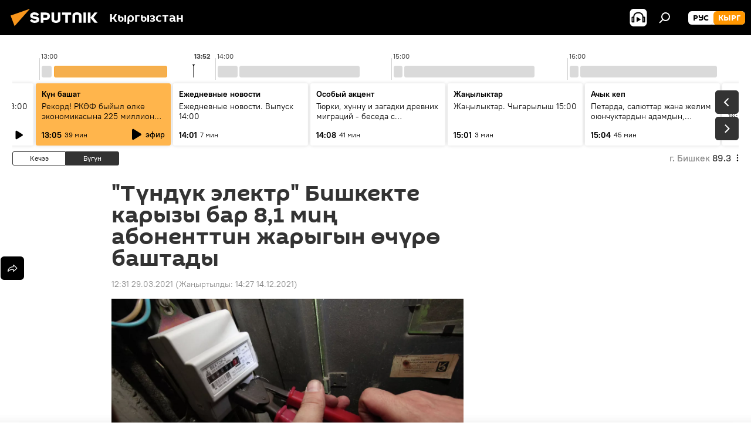

--- FILE ---
content_type: text/html; charset=utf-8
request_url: https://sputnik.kg/20210329/t-nd-k-elektr-karyzy-barlardy-ochurot-1051930653.html
body_size: 28169
content:
<!DOCTYPE html><html lang="kg" data-lang="kgz" data-charset="" dir="ltr"><head prefix="og: http://ogp.me/ns# fb: http://ogp.me/ns/fb# article: http://ogp.me/ns/article#"><title>"Түндүк электр" Бишкекте карызы бар 8,1 миң абоненттин жарыгын өчүрө баштады - 29.03.2021, Sputnik Кыргызстан</title><meta name="description" content="Карыздар тууралуу 1209 күнү-түнү иштөөчү колл-борборго чалып же (0551) 00-12-09 WhatsApp номерине жазып билүүгө болот. 29.03.2021, Sputnik Кыргызстан"><meta name="keywords" content='жаңылыктар, коом, кыргызстан, "түндүк электр" ишканасы, карыз, абонент, өчүрүү'><meta http-equiv="X-UA-Compatible" content="IE=edge,chrome=1"><meta http-equiv="Content-Type" content="text/html; charset=utf-8"><meta name="robots" content="index, follow, max-image-preview:large"><meta name="viewport" content="width=device-width, initial-scale=1.0, maximum-scale=1.0, user-scalable=yes"><meta name="HandheldFriendly" content="true"><meta name="MobileOptimzied" content="width"><meta name="referrer" content="always"><meta name="format-detection" content="telephone=no"><meta name="format-detection" content="address=no"><link rel="alternate" type="application/rss+xml" href="https://sputnik.kg/export/rss2/archive/index.xml"><link rel="canonical" href="https://sputnik.kg/20210329/t-nd-k-elektr-karyzy-barlardy-ochurot-1051930653.html"><link rel="preload" as="image" href="https://sputnik.kg/img/07e5/03/1d/1051929809_0:230:2806:1808_1920x0_80_0_0_be54695e3513b389425a9faed495afc8.jpg.webp" imagesrcset="https://sputnik.kg/img/07e5/03/1d/1051929809_0:230:2806:1808_640x0_80_0_0_7c70735ef3ef2c45815eb1020699a29a.jpg.webp 640w,https://sputnik.kg/img/07e5/03/1d/1051929809_0:230:2806:1808_1280x0_80_0_0_0877c8438dff71a03c1c3c82f289c8cf.jpg.webp 1280w,https://sputnik.kg/img/07e5/03/1d/1051929809_0:230:2806:1808_1920x0_80_0_0_be54695e3513b389425a9faed495afc8.jpg.webp 1920w"><link rel="preconnect" href="https://sputnik.kg/images/"><link rel="dns-prefetch" href="https://sputnik.kg/images/"><link rel="alternate" hreflang="kg" href="https://sputnik.kg/20210329/t-nd-k-elektr-karyzy-barlardy-ochurot-1051930653.html"><link rel="alternate" hreflang="x-default" href="https://sputnik.kg/20210329/t-nd-k-elektr-karyzy-barlardy-ochurot-1051930653.html"><link rel="apple-touch-icon" sizes="57x57" href="/i/favicon/favicon-57x57.png"><link rel="apple-touch-icon" sizes="60x60" href="/i/favicon/favicon-60x60.png"><link rel="apple-touch-icon" sizes="72x72" href="/i/favicon/favicon-72x72.png"><link rel="apple-touch-icon" sizes="76x76" href="/i/favicon/favicon-76x76.png"><link rel="apple-touch-icon" sizes="114x114" href="/i/favicon/favicon-114x114.png"><link rel="apple-touch-icon" sizes="120x120" href="/i/favicon/favicon-120x120.png"><link rel="apple-touch-icon" sizes="144x144" href="/i/favicon/favicon-144x144.png"><link rel="apple-touch-icon" sizes="152x152" href="/i/favicon/favicon-152x152.png"><link rel="apple-touch-icon" sizes="180x180" href="/i/favicon/favicon-180x180.png"><link rel="icon" type="image/png" sizes="192x192" href="/i/favicon/favicon-192x192.png"><link rel="icon" type="image/png" sizes="32x32" href="/i/favicon/favicon-32x32.png"><link rel="icon" type="image/png" sizes="96x96" href="/i/favicon/favicon-96x96.png"><link rel="icon" type="image/png" sizes="16x16" href="/i/favicon/favicon-16x16.png"><link rel="manifest" href="/project_data/manifest.json?4"><meta name="msapplication-TileColor" content="#F4F4F4"><meta name="msapplication-TileImage" content="/i/favicon/favicon-144x144.png"><meta name="theme-color" content="#F4F4F4"><link rel="shortcut icon" href="/i/favicon/favicon.ico"><meta property="fb:app_id" content="565979577238890"><meta property="fb:pages" content="635794906530039"><meta name="analytics:lang" content="kgz"><meta name="analytics:title" content='"Түндүк электр" Бишкекте карызы бар 8,1 миң абоненттин жарыгын өчүрө баштады - 29.03.2021, Sputnik Кыргызстан'><meta name="analytics:keyw" content="news, society, Kyrgyzstan, organization_Tndk_EHlektr_ishkanasy, keyword_karyz, keyword_abonent, keyword_chr"><meta name="analytics:rubric" content=""><meta name="analytics:tags" content='Жаңылыктар, Коом, Кыргызстан, "Түндүк Электр" ишканасы, карыз, абонент, өчүрүү'><meta name="analytics:site_domain" content="sputnik.kg"><meta name="analytics:article_id" content="1051930653"><meta name="analytics:url" content="https://sputnik.kg/20210329/t-nd-k-elektr-karyzy-barlardy-ochurot-1051930653.html"><meta name="analytics:p_ts" content="1616999468"><meta name="analytics:author" content="Sputnik Кыргызстан"><meta name="analytics:isscroll" content="0"><meta property="og:url" content="https://sputnik.kg/20210329/t-nd-k-elektr-karyzy-barlardy-ochurot-1051930653.html"><meta property="og:title" content='"Түндүк электр" Бишкекте карызы бар 8,1 миң абоненттин жарыгын өчүрө баштады'><meta property="og:description" content="Карыздар тууралуу 1209 күнү-түнү иштөөчү колл-борборго чалып же (0551) 00-12-09 WhatsApp номерине жазып билүүгө болот."><meta property="og:type" content="article"><meta property="og:site_name" content="Sputnik Кыргызстан"><meta property="og:locale" content="kg_KG"><meta property="og:image" content="https://sputnik.kg/img/07e5/03/1d/1051929809_0:230:2806:1808_2072x0_60_0_0_8bd5296197770a81e0d551a85cdcebf4.jpg.webp"><meta property="og:image:width" content="2072"><meta name="relap-image" content="/i/logo/logo-social.png"><meta name="twitter:card" content="summary_large_image"><meta name="twitter:image" content="https://sputnik.kg/img/07e5/03/1d/1051929809_0:230:2806:1808_2072x0_60_0_0_8bd5296197770a81e0d551a85cdcebf4.jpg.webp"><meta property="article:published_time" content="20210329T1231+0600"><meta property="article:modified_time" content="20211214T1427+0600"><meta property="article:author" content="Sputnik Кыргызстан"><link rel="author" href="https://sputnik.kg"><meta property="article:section" content="Жаңылыктар"><meta property="article:tag" content="Жаңылыктар"><meta property="article:tag" content="Коом"><meta property="article:tag" content="Кыргызстан"><meta property="article:tag" content='"Түндүк Электр" ишканасы'><meta property="article:tag" content="карыз"><meta property="article:tag" content="абонент"><meta property="article:tag" content="өчүрүү"><meta name="relap-entity-id" content="1051930653"><meta property="fb:pages" content="635794906530039"><link rel="amphtml" href="https://sputnik.kg/amp/20210329/t-nd-k-elektr-karyzy-barlardy-ochurot-1051930653.html"><link rel="preload" as="style" onload="this.onload=null;this.rel='stylesheet'" type="text/css" href="/css/libs/fonts.min.css?911eb65935"><link rel="stylesheet" type="text/css" href="/css/common.min.css?9149894256"><link rel="stylesheet" type="text/css" href="/css/radioschedule.min.css?975ce1b4d"><link rel="stylesheet" type="text/css" href="/css/article.min.css?9168d70001"><script src="/min/js/dist/head.js?9c9052ef3"></script><script data-iub-purposes="1">var _paq = _paq || []; (function() {var stackDomain = window.location.hostname.split('.').reverse();var domain = stackDomain[1] + '.' + stackDomain[0];_paq.push(['setCDNMask', new RegExp('cdn(\\w+).img.'+domain)]); _paq.push(['setSiteId', 'sputnik_kg']); _paq.push(['trackPageView']); _paq.push(['enableLinkTracking']); var d=document, g=d.createElement('script'), s=d.getElementsByTagName('script')[0]; g.type='text/javascript'; g.defer=true; g.async=true; g.src='//a.sputniknews.com/js/sputnik.js'; s.parentNode.insertBefore(g,s); } )();</script><script type="text/javascript" src="/min/js/libs/banners/adfx.loader.bind.js?98d724fe2"></script><script>
                (window.yaContextCb = window.yaContextCb || []).push(() => {
                    replaceOriginalAdFoxMethods();
                    window.Ya.adfoxCode.hbCallbacks = window.Ya.adfoxCode.hbCallbacks || [];
                })
            </script><!--В <head> сайта один раз добавьте код загрузчика-->
<script>window.yaContextCb = window.yaContextCb || []</script>
<script src="https://yandex.ru/ads/system/context.js" async></script><script>var endlessScrollFirst = 1051930653; var endlessScrollUrl = '/services/article/infinity/'; var endlessScrollAlgorithm = ''; var endlessScrollQueue = [1099139573, 1099139328, 1099136819, 1099137145, 1099136023, 1099135845, 1099135137, 1099135012, 1099135757, 1099135488, 1099133382, 1099133200, 1099132850, 1099132033, 1099131764];</script><script>var endlessScrollFirst = 1051930653; var endlessScrollUrl = '/services/article/infinity/'; var endlessScrollAlgorithm = ''; var endlessScrollQueue = [1099139573, 1099139328, 1099136819, 1099137145, 1099136023, 1099135845, 1099135137, 1099135012, 1099135757, 1099135488, 1099133382, 1099133200, 1099132850, 1099132033, 1099131764];</script></head><body id="body" data-ab="a" data-emoji="0" class="site_kg m-page-article "><div class="schema_org" itemscope="itemscope" itemtype="https://schema.org/WebSite"><meta itemprop="name" content="Sputnik Кыргызстан"><meta itemprop="alternateName" content="Sputnik Кыргызстан"><meta itemprop="description" content="Соңку маалыматтарды, кызыктуу сүрөт, видео, инфографикаларды жана башка материалдарды бул жерден таба аласыз"><a itemprop="url" href="https://sputnik.kg" title="Sputnik Кыргызстан"> </a><meta itemprop="image" content="https://sputnik.kg/i/logo/logo.png"></div><ul class="schema_org" itemscope="itemscope" itemtype="http://schema.org/BreadcrumbList"><li itemprop="itemListElement" itemscope="itemscope" itemtype="http://schema.org/ListItem"><meta itemprop="name" content="Sputnik Кыргызстан"><meta itemprop="position" content="1"><meta itemprop="item" content="https://sputnik.kg"><a itemprop="url" href="https://sputnik.kg" title="Sputnik Кыргызстан"> </a></li><li itemprop="itemListElement" itemscope="itemscope" itemtype="http://schema.org/ListItem"><meta itemprop="name" content="Жаңылыктар"><meta itemprop="position" content="2"><meta itemprop="item" content="https://sputnik.kg/20210329/"><a itemprop="url" href="https://sputnik.kg/20210329/" title="Жаңылыктар"> </a></li><li itemprop="itemListElement" itemscope="itemscope" itemtype="http://schema.org/ListItem"><meta itemprop="name" content='"Түндүк электр" Бишкекте карызы бар 8,1 миң абоненттин жарыгын өчүрө баштады'><meta itemprop="position" content="3"><meta itemprop="item" content="https://sputnik.kg/20210329/t-nd-k-elektr-karyzy-barlardy-ochurot-1051930653.html"><a itemprop="url" href="https://sputnik.kg/20210329/t-nd-k-elektr-karyzy-barlardy-ochurot-1051930653.html" title='"Түндүк электр" Бишкекте карызы бар 8,1 миң абоненттин жарыгын өчүрө баштады'> </a></li></ul><div class="container"><div class="banner m-before-header m-article-desktop" data-position="article_desktop_header" data-infinity="1"><aside class="banner__content"><iframe class="relap-runtime-iframe" style="position:absolute;top:-9999px;left:-9999px;visibility:hidden;" srcdoc="<script src='https://relap.io/v7/relap.js' data-relap-token='HvaPHeJmpVila25r'></script>"></iframe>

<!--AdFox START-->
<!--riaru-->
<!--Площадка: kg.sputniknews.ru / * / *-->
<!--Тип баннера: 100%x-->
<!--Расположение: 20223_n-bn23-х120-desk-->
<div id="adfox_1639487907424710000_1"></div>
<script>
    window.yaContextCb.push(()=>{
        Ya.adfoxCode.create({
            ownerId: 249922,
            containerId: 'adfox_1639487907424710000_1',
            params: {
                pp: 'bvlu',
                ps: 'ckap',
                p2: 'fluh',
                puid1: '',
                puid2: '',
                puid3: '',
                puid4: 'news:society:Kyrgyzstan:organization_Tndk_EHlektr_ishkanasy:keyword_karyz:keyword_abonent:keyword_chr',
                puid5: ''
            }
        })
    })
</script>
</aside></div><div class="banner m-before-header m-article-mobile" data-position="article_mobile_header" data-infinity="1"><aside class="banner__content"><!--AdFox START-->
<!--riaru-->
<!--Площадка: kg.sputniknews.ru / * / *-->
<!--Тип баннера: 100%x-->
<!--Расположение: 20228_n-bn28-х100-mob-->
<div id="adfox_163948817860465809_1"></div>
<script>
    window.yaContextCb.push(()=>{
        Ya.adfoxCode.create({
            ownerId: 249922,
            containerId: 'adfox_163948817860465809_1',
            params: {
                pp: 'bvlw',
                ps: 'ckap',
                p2: 'fluh',
                puid1: '',
                puid2: '',
                puid3: '',
                puid4: 'news:society:Kyrgyzstan:organization_Tndk_EHlektr_ishkanasy:keyword_karyz:keyword_abonent:keyword_chr',
                puid5: ''
            }
        })
    })
</script>
</aside></div></div><div class="page" id="page"><div id="alerts"><script type="text/template" id="alertAfterRegisterTemplate">
                    
                        <div class="auth-alert m-hidden" id="alertAfterRegister">
                            <div class="auth-alert__text">
                                <%- data.success_title %> <br />
                                <%- data.success_email_1 %>
                                <span class="m-email"></span>
                                <%- data.success_email_2 %>
                            </div>
                            <div class="auth-alert__btn">
                                <button class="form__btn m-min m-black confirmEmail">
                                    <%- data.send %>
                                </button>
                            </div>
                        </div>
                    
                </script><script type="text/template" id="alertAfterRegisterNotifyTemplate">
                    
                        <div class="auth-alert" id="alertAfterRegisterNotify">
                            <div class="auth-alert__text">
                                <%- data.golink_1 %>
                                <span class="m-email">
                                    <%- user.mail %>
                                </span>
                                <%- data.golink_2 %>
                            </div>
                            <% if (user.registerConfirmCount <= 2 ) {%>
                                <div class="auth-alert__btn">
                                    <button class="form__btn m-min m-black confirmEmail">
                                        <%- data.send %>
                                    </button>
                                </div>
                            <% } %>
                        </div>
                    
                </script></div><div class="anchor" id="anchor"><div class="header " id="header"><div class="m-relative"><div class="container m-header"><div class="header__wrap"><div class="header__name"><div class="header__logo"><a href="/" title="Sputnik Кыргызстан"><svg xmlns="http://www.w3.org/2000/svg" width="176" height="44" viewBox="0 0 176 44" fill="none"><path class="chunk_1" fill-rule="evenodd" clip-rule="evenodd" d="M45.8073 18.3817C45.8073 19.5397 47.1661 19.8409 49.3281 20.0417C54.1074 20.4946 56.8251 21.9539 56.8461 25.3743C56.8461 28.7457 54.2802 30.9568 48.9989 30.9568C44.773 30.9568 42.1067 29.1496 41 26.5814L44.4695 24.5688C45.3754 25.9277 46.5334 27.0343 49.4005 27.0343C51.3127 27.0343 52.319 26.4296 52.319 25.5751C52.319 24.5665 51.6139 24.2163 48.3942 23.866C43.7037 23.3617 41.3899 22.0029 41.3899 18.5824C41.3899 15.9675 43.3511 13 48.9359 13C52.9611 13 55.6274 14.8095 56.4305 17.1746L53.1105 19.1358C53.0877 19.1012 53.0646 19.0657 53.041 19.0295C52.4828 18.1733 51.6672 16.9224 48.6744 16.9224C46.914 16.9224 45.8073 17.4758 45.8073 18.3817ZM67.4834 13.3526H59.5918V30.707H64.0279V26.0794H67.4484C72.1179 26.0794 75.0948 24.319 75.0948 19.6401C75.0854 15.3138 72.6199 13.3526 67.4834 13.3526ZM67.4834 22.206H64.0186V17.226H67.4834C69.8975 17.226 70.654 18.0291 70.654 19.6891C70.6587 21.6527 69.6524 22.206 67.4834 22.206ZM88.6994 24.7206C88.6994 26.2289 87.4924 27.0857 85.3794 27.0857C83.3178 27.0857 82.1597 26.2289 82.1597 24.7206V13.3526H77.7236V25.0264C77.7236 28.6477 80.7425 30.9615 85.4704 30.9615C89.9999 30.9615 93.1168 28.8601 93.1168 25.0264V13.3526H88.6808L88.6994 24.7206ZM136.583 13.3526H132.159V30.7023H136.583V13.3526ZM156.097 13.3526L149.215 21.9235L156.45 30.707H151.066L144.276 22.4559V30.707H139.85V13.3526H144.276V21.8021L151.066 13.3526H156.097ZM95.6874 17.226H101.221V30.707H105.648V17.226H111.181V13.3526H95.6874V17.226ZM113.49 18.7342C113.49 15.2134 116.458 13 121.085 13C125.715 13 128.888 15.0616 128.902 18.7342V30.707H124.466V18.935C124.466 17.6789 123.259 16.8734 121.146 16.8734C119.094 16.8734 117.926 17.6789 117.926 18.935V30.707H113.49V18.7342Z" fill="white"></path><path class="chunk_2" d="M41 7L14.8979 36.5862L8 18.431L41 7Z" fill="#F8961D"></path></svg></a></div><div class="header__project"><span class="header__project-title">Кыргызстан</span></div></div><div class="header__controls" data-nosnippet=""><div class="share m-header" data-id="1051930653" data-url="https://sputnik.kg/20210329/t-nd-k-elektr-karyzy-barlardy-ochurot-1051930653.html" data-title='"Түндүк электр" Бишкекте карызы бар 8,1 миң абоненттин жарыгын өчүрө баштады'></div><div class="header__menu"><span class="header__menu-item header__menu-item-radioButton" id="radioButton" data-stream="https://nfw.sputniknews.com/flv/audio.aspx?ID=34872596&amp;type=mp3&amp;sputnik_kg=1"><svg class="svg-icon"><use xmlns:xlink="http://www.w3.org/1999/xlink" xlink:href="/i/sprites/package/inline.svg?63#radio2"></use></svg></span><span class="header__menu-item" data-modal-open="search"><svg class="svg-icon"><use xmlns:xlink="http://www.w3.org/1999/xlink" xlink:href="/i/sprites/package/inline.svg?63#search"></use></svg></span></div><div class="switcher m-double"><div class="switcher__label"><span class="switcher__title">кырг</span><span class="switcher__icon"><svg class="svg-icon"><use xmlns:xlink="http://www.w3.org/1999/xlink" xlink:href="/i/sprites/package/inline.svg?63#arrowDown"></use></svg></span></div><div class="switcher__dropdown"><div translate="no" class="notranslate"><div class="switcher__list"><a href="https://ru.sputnik.kg/" class="switcher__link"><span class="switcher__project">Sputnik Кыргызстан</span><span class="switcher__abbr" data-abbr="рус">рус</span></a><a href="https://sputnik.kg/" class="switcher__link m-selected"><span class="switcher__project">Sputnik Кыргызстан</span><span class="switcher__abbr" data-abbr="кырг">кырг</span><i class="switcher__accept"><svg class="svg-icon"><use xmlns:xlink="http://www.w3.org/1999/xlink" xlink:href="/i/sprites/package/inline.svg?63#ok"></use></svg></i></a></div></div></div></div></div></div></div></div></div></div><script>var GLOBAL = GLOBAL || {}; GLOBAL.translate = {}; GLOBAL.rtl = 0; GLOBAL.lang = "kgz"; GLOBAL.design = "kg"; GLOBAL.charset = ""; GLOBAL.project = "sputnik_kg"; GLOBAL.htmlCache = 1; GLOBAL.translate.search = {}; GLOBAL.translate.search.notFound = "Эч нерсе табылган жок"; GLOBAL.translate.search.stringLenght = "Издөө үчүн көбүрөөк тамга жазыңыз"; GLOBAL.www = "https://sputnik.kg"; GLOBAL.seo = {}; GLOBAL.seo.title = ""; GLOBAL.seo.keywords = ""; GLOBAL.seo.description = ""; GLOBAL.sock = {}; GLOBAL.sock.server = "https://cm.sputnik.kg/chat"; GLOBAL.sock.lang = "kgz"; GLOBAL.sock.project = "sputnik_kg"; GLOBAL.social = {}; GLOBAL.social.fbID = "565979577238890"; GLOBAL.share = [ { name: 'telegram', mobile: false },{ name: 'whatsapp', mobile: false },{ name: 'odnoklassniki', mobile: false },{ name: 'twitter', mobile: false },{ name: 'messenger', mobile: true } ]; GLOBAL.csrf_token = ''; GLOBAL.search = {}; GLOBAL.auth = {}; GLOBAL.auth.status = 'error'; GLOBAL.auth.provider = ''; GLOBAL.auth.twitter = '/id/twitter/request/'; GLOBAL.auth.facebook = '/id/facebook/request/'; GLOBAL.auth.vkontakte = '/id/vkontakte/request/'; GLOBAL.auth.google = '/id/google/request/'; GLOBAL.auth.ok = '/id/ok/request/'; GLOBAL.auth.apple = '/id/apple/request/'; GLOBAL.auth.moderator = ''; GLOBAL.user = {}; GLOBAL.user.id = ""; GLOBAL.user.emailActive = ""; GLOBAL.user.registerConfirmCount = 0; GLOBAL.article = GLOBAL.article || {}; GLOBAL.article.id = 1051930653; GLOBAL.article.chat_expired = !!1; GLOBAL.chat = GLOBAL.chat || {}; GLOBAL.chat.show = !!1; GLOBAL.locale = {"convertDate":{"yesterday":"\u041a\u0435\u0447\u044d\u044d","hours":{"nominative":"%{s} \u043c\u0438\u043d\u0443\u0442\u0443 \u043d\u0430\u0437\u0430\u0434","genitive":"%{s} \u043c\u0438\u043d\u0443\u0442\u044b \u043d\u0430\u0437\u0430\u0434"},"minutes":{"nominative":"%{s} \u0447\u0430\u0441 \u043d\u0430\u0437\u0430\u0434","genitive":"%{s} \u0447\u0430\u0441\u0430 \u043d\u0430\u0437\u0430\u0434"}},"js_templates":{"unread":"\u041d\u0435\u043f\u0440\u043e\u0447\u0438\u0442\u0430\u043d\u043d\u044b\u0435","you":"\u0412\u044b","author":"\u0430\u0432\u0442\u043e\u0440","report":"\u041f\u043e\u0436\u0430\u043b\u043e\u0432\u0430\u0442\u044c\u0441\u044f","reply":"\u041e\u0442\u0432\u0435\u0442\u0438\u0442\u044c","block":"\u0417\u0430\u0431\u043b\u043e\u043a\u0438\u0440\u043e\u0432\u0430\u0442\u044c","remove":"\u0423\u0434\u0430\u043b\u0438\u0442\u044c","closeall":"\u0417\u0430\u043a\u0440\u044b\u0442\u044c \u0432\u0441\u0435","notifications":"Notificaciones","disable_twelve":"\u041e\u0442\u043a\u043b\u044e\u0447\u0438\u0442\u044c \u043d\u0430 12 \u0447\u0430\u0441\u043e\u0432","new_message":"\u041d\u043e\u0432\u043e\u0435 \u0441\u043e\u043e\u0431\u0449\u0435\u043d\u0438\u0435 \u043e\u0442 sputniknews.ru","acc_block":"\u0412\u0430\u0448 \u0430\u043a\u043a\u0430\u0443\u043d\u0442 \u0437\u0430\u0431\u043b\u043e\u043a\u0438\u0440\u043e\u0432\u0430\u043d \u0430\u0434\u043c\u0438\u043d\u0438\u0441\u0442\u0440\u0430\u0442\u043e\u0440\u043e\u043c \u0441\u0430\u0439\u0442\u0430","acc_unblock":"\u0412\u0430\u0448 \u0430\u043a\u043a\u0430\u0443\u043d\u0442 \u0440\u0430\u0437\u0431\u043b\u043e\u043a\u0438\u0440\u043e\u0432\u0430\u043d \u0430\u0434\u043c\u0438\u043d\u0438\u0441\u0442\u0440\u0430\u0442\u043e\u0440\u043e\u043c \u0441\u0430\u0439\u0442\u0430","you_subscribe_1":"\u0412\u044b \u043f\u043e\u0434\u043f\u0438\u0441\u0430\u043d\u044b \u043d\u0430 \u0442\u0435\u043c\u0443 ","you_subscribe_2":"\u0423\u043f\u0440\u0430\u0432\u043b\u044f\u0442\u044c \u0441\u0432\u043e\u0438\u043c\u0438 \u043f\u043e\u0434\u043f\u0438\u0441\u043a\u0430\u043c\u0438 \u0432\u044b \u043c\u043e\u0436\u0435\u0442\u0435 \u0432 \u043b\u0438\u0447\u043d\u043e\u043c \u043a\u0430\u0431\u0438\u043d\u0435\u0442\u0435","you_received_warning_1":"\u0412\u044b \u043f\u043e\u043b\u0443\u0447\u0438\u043b\u0438 ","you_received_warning_2":" \u043f\u0440\u0435\u0434\u0443\u043f\u0440\u0435\u0436\u0434\u0435\u043d\u0438\u0435. \u0423\u0432\u0430\u0436\u0430\u0439\u0442\u0435 \u0434\u0440\u0443\u0433\u0438\u0445 \u0443\u0447\u0430\u0441\u0442\u043d\u0438\u043a\u043e\u0432 \u0438 \u043d\u0435 \u043d\u0430\u0440\u0443\u0448\u0430\u0439\u0442\u0435 \u043f\u0440\u0430\u0432\u0438\u043b\u0430 \u043a\u043e\u043c\u043c\u0435\u043d\u0442\u0438\u0440\u043e\u0432\u0430\u043d\u0438\u044f. \u041f\u043e\u0441\u043b\u0435 \u0442\u0440\u0435\u0442\u044c\u0435\u0433\u043e \u043d\u0430\u0440\u0443\u0448\u0435\u043d\u0438\u044f \u0432\u044b \u0431\u0443\u0434\u0435\u0442\u0435 \u0437\u0430\u0431\u043b\u043e\u043a\u0438\u0440\u043e\u0432\u0430\u043d\u044b \u043d\u0430 12 \u0447\u0430\u0441\u043e\u0432.","block_time":"\u0421\u0440\u043e\u043a \u0431\u043b\u043e\u043a\u0438\u0440\u043e\u0432\u043a\u0438: ","hours":" \u0447\u0430\u0441\u043e\u0432","forever":"\u043d\u0430\u0432\u0441\u0435\u0433\u0434\u0430","feedback":"\u0421\u0432\u044f\u0437\u0430\u0442\u044c\u0441\u044f","my_subscriptions":"\u041c\u043e\u0438 \u043f\u043e\u0434\u043f\u0438\u0441\u043a\u0438","rules":"\u041f\u0440\u0430\u0432\u0438\u043b\u0430 \u043a\u043e\u043c\u043c\u0435\u043d\u0442\u0438\u0440\u043e\u0432\u0430\u043d\u0438\u044f \u043c\u0430\u0442\u0435\u0440\u0438\u0430\u043b\u043e\u0432","chat":"\u0427\u0430\u0442: ","chat_new_messages":"\u041d\u043e\u0432\u044b\u0435 \u0441\u043e\u043e\u0431\u0449\u0435\u043d\u0438\u044f \u0432 \u0447\u0430\u0442\u0435","chat_moder_remove_1":"\u0412\u0430\u0448\u0435 \u0441\u043e\u043e\u0431\u0449\u0435\u043d\u0438\u0435 ","chat_moder_remove_2":" \u0431\u044b\u043b\u043e \u0443\u0434\u0430\u043b\u0435\u043d\u043e \u0430\u0434\u043c\u0438\u043d\u0438\u0441\u0442\u0440\u0430\u0442\u043e\u0440\u043e\u043c","chat_close_time_1":"\u0412 \u0447\u0430\u0442\u0435 \u043d\u0438\u043a\u0442\u043e \u043d\u0435 \u043f\u0438\u0441\u0430\u043b \u0431\u043e\u043b\u044c\u0448\u0435 12 \u0447\u0430\u0441\u043e\u0432, \u043e\u043d \u0437\u0430\u043a\u0440\u043e\u0435\u0442\u0441\u044f \u0447\u0435\u0440\u0435\u0437 ","chat_close_time_2":" \u0447\u0430\u0441\u043e\u0432","chat_new_emoji_1":"\u041d\u043e\u0432\u044b\u0435 \u0440\u0435\u0430\u043a\u0446\u0438\u0438 ","chat_new_emoji_2":" \u0432\u0430\u0448\u0435\u043c\u0443 \u0441\u043e\u043e\u0431\u0449\u0435\u043d\u0438\u044e ","chat_message_reply_1":"\u041d\u0430 \u0432\u0430\u0448 \u043a\u043e\u043c\u043c\u0435\u043d\u0442\u0430\u0440\u0438\u0439 ","chat_message_reply_2":" \u043e\u0442\u0432\u0435\u0442\u0438\u043b \u043f\u043e\u043b\u044c\u0437\u043e\u0432\u0430\u0442\u0435\u043b\u044c ","chat_verify_message":"\n \u0421\u043f\u0430\u0441\u0438\u0431\u043e! \u0412\u0430\u0448\u0435 \u0441\u043e\u043e\u0431\u0449\u0435\u043d\u0438\u0435 \u0431\u0443\u0434\u0435\u0442 \u043e\u043f\u0443\u0431\u043b\u0438\u043a\u043e\u0432\u0430\u043d\u043e \u043f\u043e\u0441\u043b\u0435 \u043f\u0440\u043e\u0432\u0435\u0440\u043a\u0438 \u043c\u043e\u0434\u0435\u0440\u0430\u0442\u043e\u0440\u0430\u043c\u0438 \u0441\u0430\u0439\u0442\u0430.\n ","emoji_1":"\u041d\u0440\u0430\u0432\u0438\u0442\u0441\u044f","emoji_2":"\u0425\u0430-\u0425\u0430","emoji_3":"\u0423\u0434\u0438\u0432\u0438\u0442\u0435\u043b\u044c\u043d\u043e","emoji_4":"\u0413\u0440\u0443\u0441\u0442\u043d\u043e","emoji_5":"\u0412\u043e\u0437\u043c\u0443\u0442\u0438\u0442\u0435\u043b\u044c\u043d\u043e","emoji_6":"\u041d\u0435 \u043d\u0440\u0430\u0432\u0438\u0442\u0441\u044f","site_subscribe_podcast":{"success":"\u0421\u043f\u0430\u0441\u0438\u0431\u043e, \u0432\u044b \u043f\u043e\u0434\u043f\u0438\u0441\u0430\u043d\u044b \u043d\u0430 \u0440\u0430\u0441\u0441\u044b\u043b\u043a\u0443! \u041d\u0430\u0441\u0442\u0440\u043e\u0438\u0442\u044c \u0438\u043b\u0438 \u043e\u0442\u043c\u0435\u043d\u0438\u0442\u044c \u043f\u043e\u0434\u043f\u0438\u0441\u043a\u0443 \u043c\u043e\u0436\u043d\u043e \u0432 \u043b\u0438\u0447\u043d\u043e\u043c \u043a\u0430\u0431\u0438\u043d\u0435\u0442\u0435","subscribed":"\u0412\u044b \u0443\u0436\u0435 \u043f\u043e\u0434\u043f\u0438\u0441\u0430\u043d\u044b \u043d\u0430 \u044d\u0442\u0443 \u0440\u0430\u0441\u0441\u044b\u043b\u043a\u0443","error":"\u041f\u0440\u043e\u0438\u0437\u043e\u0448\u043b\u0430 \u043d\u0435\u043f\u0440\u0435\u0434\u0432\u0438\u0434\u0435\u043d\u043d\u0430\u044f \u043e\u0448\u0438\u0431\u043a\u0430. \u041f\u043e\u0436\u0430\u043b\u0443\u0439\u0441\u0442\u0430, \u043f\u043e\u0432\u0442\u043e\u0440\u0438\u0442\u0435 \u043f\u043e\u043f\u044b\u0442\u043a\u0443 \u043f\u043e\u0437\u0436\u0435"},"radioschedule":{"live":"\u044d\u0444\u0438\u0440","minute":" \u043c\u0438\u043d"}},"smartcaptcha":{"site_key":"ysc1_Zf0zfLRI3tRHYHJpbX6EjjBcG1AhG9LV0dmZQfJu8ba04c1b"}}; GLOBAL = {...GLOBAL, ...{"subscribe":{"email":"e-mail \u0434\u0430\u0440\u0435\u043a\u0442\u0438 \u0436\u0430\u0437\u044b\u04a3\u044b\u0437","button":"\u0416\u0430\u0437\u044b\u043b\u0443\u0443","send":"\u0420\u0430\u0445\u043c\u0430\u0442! \u0421\u0438\u0437\u0433\u0435 \u0436\u0430\u0437\u044b\u043b\u0433\u0430\u043d\u044b\u04a3\u044b\u0437\u0434\u044b \u044b\u0440\u0430\u0441\u0442\u0430\u0439 \u0442\u0443\u0440\u0433\u0430\u043d \u0448\u0438\u043b\u0442\u0435\u043c\u0435 \u043a\u0430\u0442 \u0430\u0440\u043a\u044b\u043b\u0443\u0443 \u0436\u04e9\u043d\u04e9\u0442\u04af\u043b\u0434\u04af","subscribe":"\u0420\u0430\u0445\u043c\u0430\u0442! \u0421\u0438\u0437 \u0441\u0430\u0439\u0442\u043a\u0430 \u0436\u0430\u0437\u044b\u043b\u0434\u044b\u04a3\u044b\u0437. \u0416\u0435\u043a\u0435 \u043a\u0430\u0431\u0438\u043d\u0435\u0442\u0438\u04a3\u0438\u0437\u0434\u0435\u043d \u043c\u0430\u0430\u043b\u044b\u043c\u0430\u0442 \u0430\u043b\u0443\u0443 \u0442\u0430\u0440\u0442\u0438\u0431\u0438\u043d \u0438\u0440\u0435\u0442\u0442\u0435\u043f \u0436\u0435 \u0431\u0430\u0448 \u0442\u0430\u0440\u0442\u0430 \u0430\u043b\u0430\u0441\u044b\u0437","confirm":"\u0421\u0438\u0437 \u0431\u0443\u0433\u0430 \u0447\u0435\u0439\u0438\u043d \u0436\u0430\u0437\u044b\u043b\u044b\u043f \u043a\u043e\u0439\u0433\u043e\u043d\u0441\u0443\u0437","registration":{"@attributes":{"button":"\u0417\u0430\u0440\u0435\u0433\u0438\u0441\u0442\u0440\u0438\u0440\u043e\u0432\u0430\u0442\u044c\u0441\u044f"}},"social":{"@attributes":{"count":"11"},"comment":[{},{},{},{},{},{},{},{},{},{},{}]}}}}; GLOBAL.js = {}; GLOBAL.js.videoplayer = "/min/js/dist/videoplayer.js?9651130d6"; GLOBAL.userpic = "/userpic/"; GLOBAL.gmt = ""; GLOBAL.tz = "+0600"; GLOBAL.projectList = [ { title: 'Эл аралык', country: [ { title: 'Англис', url: 'https://sputnikglobe.com', flag: 'flags-INT', lang: 'International', lang2: 'English' }, ] }, { title: 'Жакынкы Чыгыш', country: [ { title: 'Араб', url: 'https://sarabic.ae/', flag: 'flags-INT', lang: 'Sputnik عربي', lang2: 'Arabic' }, { title: 'Түрк', url: 'https://anlatilaninotesi.com.tr/', flag: 'flags-TUR', lang: 'Türkiye', lang2: 'Türkçe' }, { title: 'Фарс', url: 'https://spnfa.ir/', flag: 'flags-INT', lang: 'Sputnik ایران', lang2: 'Persian' }, { title: 'Дари', url: 'https://sputnik.af/', flag: 'flags-INT', lang: 'Sputnik افغانستان', lang2: 'Dari' }, ] }, { title: 'Латын Америка', country: [ { title: 'Испан', url: 'https://noticiaslatam.lat/', flag: 'flags-INT', lang: 'Mundo', lang2: 'Español' }, { title: 'Португал', url: 'https://noticiabrasil.net.br/', flag: 'flags-BRA', lang: 'Brasil', lang2: 'Português' }, ] }, { title: 'Түштүк Азия', country: [ { title: 'Хинди', url: 'https://hindi.sputniknews.in', flag: 'flags-IND', lang: 'भारत', lang2: 'हिंदी' }, { title: 'Англис', url: 'https://sputniknews.in', flag: 'flags-IND', lang: 'India', lang2: 'English' }, ] }, { title: 'Чыгыш жана Түштүк-Чыгыш Азия ', country: [ { title: 'Вьетнам', url: 'https://kevesko.vn/', flag: 'flags-VNM', lang: 'Việt Nam', lang2: 'Tiếng Việt' }, { title: 'Япон', url: 'https://sputniknews.jp/', flag: 'flags-JPN', lang: '日本', lang2: '日本語' }, { title: 'Кытай', url: 'https://sputniknews.cn/', flag: 'flags-CHN', lang: '中国', lang2: '中文' }, ] }, { title: 'Борбор Азия', country: [ { title: 'Казак', url: 'https://sputnik.kz/', flag: 'flags-KAZ', lang: 'Қазақстан', lang2: 'Қазақ тілі' }, { title: 'Кыргыз', url: 'https://sputnik.kg/', flag: 'flags-KGZ', lang: 'Кыргызстан', lang2: 'Кыргызча' }, { title: 'Өзбек', url: 'https://oz.sputniknews.uz/', flag: 'flags-UZB', lang: 'Oʻzbekiston', lang2: 'Ўзбекча' }, { title: 'Тажик', url: 'https://sputnik.tj/', flag: 'flags-TJK', lang: 'Тоҷикистон', lang2: 'Тоҷикӣ' }, ] }, { title: 'Африка', country: [ { title: 'Француз', url: 'https://fr.sputniknews.africa/', flag: 'flags-INT', lang: 'Afrique', lang2: 'Français' }, { title: 'Англис', url: 'https://en.sputniknews.africa', flag: 'flags-INT', lang: 'Africa', lang2: 'English' }, ] }, { title: 'Кавказ', country: [ { title: 'Армян', url: 'https://arm.sputniknews.ru/', flag: 'flags-ARM', lang: 'Արմենիա', lang2: 'Հայերեն' }, { title: 'Абхаз', url: 'https://sputnik-abkhazia.info/', flag: 'flags-ABH', lang: 'Аҧсны', lang2: 'Аҧсышәала' }, { title: 'Осетин', url: 'https://sputnik-ossetia.com/', flag: 'flags-OST', lang: 'Хуссар Ирыстон', lang2: 'Иронау' }, { title: 'Грузин', url: 'https://sputnik-georgia.com/', flag: 'flags-GEO', lang: 'საქართველო', lang2: 'ქართული' }, { title: 'Азербайжан', url: 'https://sputnik.az/', flag: 'flags-AZE', lang: 'Azərbaycan', lang2: 'Аzərbaycanca' }, ] }, { title: 'Европа', country: [ { title: 'Серб', url: 'https://sputnikportal.rs/', flag: 'flags-SRB', lang: 'Србиjа', lang2: 'Српски' }, { title: 'Орусча', url: 'https://lv.sputniknews.ru/', flag: 'flags-LVA', lang: 'Latvija', lang2: 'Русский' }, { title: 'Орусча', url: 'https://lt.sputniknews.ru/', flag: 'flags-LTU', lang: 'Lietuva', lang2: 'Русский' }, { title: 'Молдаван', url: 'https://md.sputniknews.com/', flag: 'flags-MDA', lang: 'Moldova', lang2: 'Moldovenească' }, { title: 'Беларус', url: 'https://bel.sputnik.by/', flag: 'flags-BLR', lang: 'Беларусь', lang2: 'Беларускi' } ] }, ];</script><div class="wrapper" id="endless" data-infinity-max-count="2"><div class="radioschedule"><div class="radioschedule__inner"><div class="radioschedule__time"><div class="radioschedule__time-scroll"><div class="radioschedule__time-list"><div class="radioschedule__time-day"><div class="radioschedule__time-line-item" style="left: 0px;">00:00</div><div class="radioschedule__time-line-item" style="left: 300px;">01:00</div><div class="radioschedule__time-line-item" style="left: 600px;">02:00</div><div class="radioschedule__time-line-item" style="left: 900px;">03:00</div><div class="radioschedule__time-line-item" style="left: 1200px;">04:00</div><div class="radioschedule__time-line-item" style="left: 1500px;">05:00</div><div class="radioschedule__time-line-item" style="left: 1800px;">06:00</div><div class="radioschedule__time-line-item" style="left: 2100px;">07:00</div><div class="radioschedule__time-line-item" style="left: 2400px;">08:00</div><div class="radioschedule__time-line-item" style="left: 2700px;">09:00</div><div class="radioschedule__time-line-item" style="left: 3000px;">10:00</div><div class="radioschedule__time-line-item" style="left: 3300px;">11:00</div><div class="radioschedule__time-line-item" style="left: 3600px;">12:00</div><div class="radioschedule__time-line-item" style="left: 3900px;">13:00</div><div class="radioschedule__time-line-item" style="left: 4200px;">14:00</div><div class="radioschedule__time-line-item" style="left: 4500px;">15:00</div><div class="radioschedule__time-line-item" style="left: 4800px;">16:00</div><div class="radioschedule__time-line-item" style="left: 5100px;">17:00</div><div class="radioschedule__time-line-item" style="left: 5400px;">18:00</div><div class="radioschedule__time-line-item" style="left: 5700px;">19:00</div><div class="radioschedule__time-line-item" style="left: 6000px;">20:00</div><div class="radioschedule__time-line-item" style="left: 6300px;">21:00</div><div class="radioschedule__time-line-item" style="left: 6600px;">22:00</div><div class="radioschedule__time-line-item" style="left: 6900px;">23:00</div><div class="radioschedule__time-list-item" data-pos="8" data-start="1768269600" data-end="1768269840" style="left: 2399.9995px; width: 19.7346666666667px"></div><div class="radioschedule__time-list-item" data-pos="8" data-start="1768269840" data-end="1768273200" style="left: 2421.98608333333px; width: 210.68325px"></div><div class="radioschedule__time-list-item" data-pos="9" data-start="1768273200" data-end="1768273500" style="left: 2699.9975px; width: 18.5678333333333px"></div><div class="radioschedule__time-list-item" data-pos="9" data-start="1768273500" data-end="1768276860" style="left: 2723.60408333333px; width: 192.321333333333px"></div><div class="radioschedule__time-list-item" data-pos="10" data-start="1768276860" data-end="1768277100" style="left: 3004.25691666667px; width: 17.802px"></div><div class="radioschedule__time-list-item" data-pos="10" data-start="1768277100" data-end="1768280460" style="left: 3024.49558333333px; width: 250.626666666667px"></div><div class="radioschedule__time-list-item" data-pos="11" data-start="1768280460" data-end="1768280640" style="left: 3303.459px; width: 15.0315833333333px"></div><div class="radioschedule__time-list-item" data-pos="11" data-start="1768280640" data-end="1768284060" style="left: 3322.1465px; width: 229.410833333333px"></div><div class="radioschedule__time-list-item" data-pos="12" data-start="1768284060" data-end="1768284300" style="left: 3602.97033333333px; width: 17.9773333333333px"></div><div class="radioschedule__time-list-item" data-pos="12" data-start="1768284300" data-end="1768287660" style="left: 3623.6885px; width: 214.494916666667px"></div><div class="radioschedule__time-list-item" data-pos="13" data-start="1768287660" data-end="1768287900" style="left: 3903.0575px; width: 15.7323333333333px"></div><div class="radioschedule__time-list-item" data-pos="13" data-start="1768287900" data-end="1768291260" style="left: 3923.11575px; width: 233.08325px"></div><div class="radioschedule__time-list-item" data-pos="14" data-start="1768291260" data-end="1768291500" style="left: 4203.29575px; width: 14.4955px"></div><div class="radioschedule__time-list-item" data-pos="14" data-start="1768291500" data-end="1768294860" style="left: 4225.02616666667px; width: 245.865833333333px"></div><div class="radioschedule__time-list-item" data-pos="15" data-start="1768294860" data-end="1768295040" style="left: 4503.3055px; width: 15.9033333333333px"></div><div class="radioschedule__time-list-item" data-pos="15" data-start="1768295040" data-end="1768298460" style="left: 4522.21975px; width: 225.00925px"></div><div class="radioschedule__time-list-item" data-pos="16" data-start="1768298460" data-end="1768298700" style="left: 4803.41216666667px; width: 16.27375px"></div><div class="radioschedule__time-list-item" data-pos="16" data-start="1768298700" data-end="1768302060" style="left: 4822.54266666667px; width: 210.276166666667px"></div><div class="radioschedule__time-list-item" data-pos="17" data-start="1768302060" data-end="1768302240" style="left: 5103.17308333333px; width: 16.39425px"></div><div class="radioschedule__time-list-item" data-pos="17" data-start="1768302240" data-end="1768305660" style="left: 5121.97833333333px; width: 265.40325px"></div><div class="radioschedule__time-list-item" data-pos="18" data-start="1768305660" data-end="1768305960" style="left: 5403.05516666667px; width: 24.6448333333333px"></div><div class="radioschedule__time-list-item" data-pos="18" data-start="1768305960" data-end="1768309260" style="left: 5431.93916666667px; width: 199.13275px"></div><div class="radioschedule__time-list-item" data-pos="19" data-start="1768309260" data-end="1768309500" style="left: 5703.05925px; width: 19.00225px"></div><div class="radioschedule__time-list-item" data-pos="19" data-start="1768309500" data-end="1768311180" style="left: 5724.50625px; width: 135.352583333333px"></div><div class="radioschedule__time-list-item" data-pos="19" data-start="1768311180" data-end="1768312800" style="left: 5864.29016666667px; width: 129.708px"></div><div class="radioschedule__time-list-item" data-pos="20" data-start="1768312800" data-end="1768313100" style="left: 5999.99475px; width: 24.0078333333333px"></div><div class="radioschedule__time-list-item" data-pos="20" data-start="1768313100" data-end="1768316700" style="left: 6027.09366666667px; width: 229.624166666667px"></div><div class="radioschedule__time-list-item" data-pos="21" data-start="1768316700" data-end="1768319412" style="left: 6324.86416666667px; width: 225.00925px"></div></div><div class="radioschedule__time-day"><div class="radioschedule__time-line-item" style="left: 0px;">00:00</div><div class="radioschedule__time-line-item" style="left: 300px;">01:00</div><div class="radioschedule__time-line-item" style="left: 600px;">02:00</div><div class="radioschedule__time-line-item" style="left: 900px;">03:00</div><div class="radioschedule__time-line-item" style="left: 1200px;">04:00</div><div class="radioschedule__time-line-item" style="left: 1500px;">05:00</div><div class="radioschedule__time-line-item" style="left: 1800px;">06:00</div><div class="radioschedule__time-line-item" style="left: 2100px;">07:00</div><div class="radioschedule__time-line-item" style="left: 2400px;">08:00</div><div class="radioschedule__time-line-item" style="left: 2700px;">09:00</div><div class="radioschedule__time-line-item" style="left: 3000px;">10:00</div><div class="radioschedule__time-line-item" style="left: 3300px;">11:00</div><div class="radioschedule__time-line-item" style="left: 3600px;">12:00</div><div class="radioschedule__time-line-item" style="left: 3900px;">13:00</div><div class="radioschedule__time-line-item" style="left: 4200px;">14:00</div><div class="radioschedule__time-line-item" style="left: 4500px;">15:00</div><div class="radioschedule__time-line-item" style="left: 4800px;">16:00</div><div class="radioschedule__time-line-item" style="left: 5100px;">17:00</div><div class="radioschedule__time-line-item" style="left: 5400px;">18:00</div><div class="radioschedule__time-line-item" style="left: 5700px;">19:00</div><div class="radioschedule__time-line-item" style="left: 6000px;">20:00</div><div class="radioschedule__time-line-item" style="left: 6300px;">21:00</div><div class="radioschedule__time-line-item" style="left: 6600px;">22:00</div><div class="radioschedule__time-line-item" style="left: 6900px;">23:00</div><div class="radioschedule__time-list-item" data-pos="8" data-start="1768356000" data-end="1768356240" style="left: 2399.99475px; width: 18.60925px"></div><div class="radioschedule__time-list-item" data-pos="8" data-start="1768356240" data-end="1768359600" style="left: 2421.79033333333px; width: 204.448666666667px"></div><div class="radioschedule__time-list-item" data-pos="9" data-start="1768359600" data-end="1768359840" style="left: 2699.99241666667px; width: 17.72325px"></div><div class="radioschedule__time-list-item" data-pos="9" data-start="1768359840" data-end="1768363260" style="left: 2721.35308333333px; width: 252.531416666667px"></div><div class="radioschedule__time-list-item" data-pos="10" data-start="1768363260" data-end="1768363500" style="left: 3003.07958333333px; width: 17.03575px"></div><div class="radioschedule__time-list-item" data-pos="10" data-start="1768363500" data-end="1768366860" style="left: 3022.55216666667px; width: 229.981166666667px"></div><div class="radioschedule__time-list-item" data-pos="11" data-start="1768366860" data-end="1768367100" style="left: 3303.28425px; width: 16.4455px"></div><div class="radioschedule__time-list-item" data-pos="11" data-start="1768367100" data-end="1768370460" style="left: 3323.38566666667px; width: 234.57875px"></div><div class="radioschedule__time-list-item" data-pos="12" data-start="1768370460" data-end="1768370640" style="left: 3603.47183333333px; width: 13.6125px"></div><div class="radioschedule__time-list-item" data-pos="12" data-start="1768370640" data-end="1768374060" style="left: 3619.52933333333px; width: 202.47425px"></div><div class="radioschedule__time-list-item" data-pos="13" data-start="1768374060" data-end="1768374300" style="left: 3903.22525px; width: 16.8720833333333px"></div><div class="radioschedule__time-list-item" data-pos="13" data-start="1768374300" data-end="1768377660" style="left: 3924.424px; width: 192.321333333333px"></div><div class="radioschedule__time-list-item" data-pos="14" data-start="1768377660" data-end="1768378080" style="left: 4203.311px; width: 33.3484166666667px"></div><div class="radioschedule__time-list-item" data-pos="14" data-start="1768378080" data-end="1768381260" style="left: 4240.27558333333px; width: 204.694666666667px"></div><div class="radioschedule__time-list-item" data-pos="15" data-start="1768381260" data-end="1768381440" style="left: 4503.31316666667px; width: 15.0691666666667px"></div><div class="radioschedule__time-list-item" data-pos="15" data-start="1768381440" data-end="1768384860" style="left: 4521.39975px; width: 221.53925px"></div><div class="radioschedule__time-list-item" data-pos="16" data-start="1768384860" data-end="1768385040" style="left: 4803.311px; width: 15.074px"></div><div class="radioschedule__time-list-item" data-pos="16" data-start="1768385040" data-end="1768388460" style="left: 4821.42175px; width: 232.084px"></div><div class="radioschedule__time-list-item" data-pos="17" data-start="1768388460" data-end="1768388640" style="left: 5103.31316666667px; width: 15.1101666666667px"></div><div class="radioschedule__time-list-item" data-pos="17" data-start="1768388640" data-end="1768392060" style="left: 5120.83625px; width: 172.165666666667px"></div><div class="radioschedule__time-list-item" data-pos="18" data-start="1768392060" data-end="1768392420" style="left: 5403.311px; width: 25.4089166666667px"></div><div class="radioschedule__time-list-item" data-pos="18" data-start="1768392420" data-end="1768395660" style="left: 5432.95933333333px; width: 204.224416666667px"></div><div class="radioschedule__time-list-item" data-pos="19" data-start="1768395660" data-end="1768395960" style="left: 5703.31316666667px; width: 25.44325px"></div><div class="radioschedule__time-list-item" data-pos="19" data-start="1768395960" data-end="1768399260" style="left: 5731.206px; width: 233.438083333333px"></div><div class="radioschedule__time-list-item" data-pos="20" data-start="1768399260" data-end="1768402860" style="left: 6003.311px; width: 30.3386666666667px"></div><div class="radioschedule__time-list-item" data-pos="21" data-start="1768402860" data-end="1768403040" style="left: 6303.31316666667px; width: 15.0676666666667px"></div><div class="radioschedule__time-list-item" data-pos="21" data-start="1768403040" data-end="1768405710" style="left: 6321.3865px; width: 221.53925px"></div></div></div></div></div><div class="radioschedule__list"><div class="radioschedule__list-scroll"><div class="radioschedule__list-inner"><div class="radioschedule__item" data-day="1" data-start="1768269600"><div class="radioschedule__item-category">Ежедневные новости</div><div class="radioschedule__item-title"><a href="https://ru.sputnik.kg/20260113/1099111418.html">Ежедневные новости. Выпуск 08:00</a></div><div class="radioschedule__item-time"><span>08:00</span><div class="radioschedule__item-duration">4 мин</div></div><div class="radioschedule__item-player"><div class="radioschedule__player" data-media="https://nfw.ria.ru/flv/file.aspx?type=mp3hi&amp;ID=30599293"><span><svg class="svg-icon"><use xmlns:xlink="http://www.w3.org/1999/xlink" xlink:href="/i/sprites/package/inline.svg?63#play_filled"></use></svg></span><span><svg class="svg-icon"><use xmlns:xlink="http://www.w3.org/1999/xlink" xlink:href="/i/sprites/package/inline.svg?63#pause_small"></use></svg></span></div></div></div><div class="radioschedule__item" data-day="1" data-start="1768269840"><div class="radioschedule__item-category">Будь в курсе</div><div class="radioschedule__item-title"><a href="https://ru.sputnik.kg/20251226/1098844697.html">Послабления для ювелиров КР. О главных чаяниях и ключевых решениях кабмина</a></div><div class="radioschedule__item-time"><span>08:04</span><div class="radioschedule__item-duration">42 мин</div></div><div class="radioschedule__item-player"><div class="radioschedule__player" data-media="https://nfw.ria.ru/flv/file.aspx?type=mp3hi&amp;ID=26566462"><span><svg class="svg-icon"><use xmlns:xlink="http://www.w3.org/1999/xlink" xlink:href="/i/sprites/package/inline.svg?63#play_filled"></use></svg></span><span><svg class="svg-icon"><use xmlns:xlink="http://www.w3.org/1999/xlink" xlink:href="/i/sprites/package/inline.svg?63#pause_small"></use></svg></span></div></div></div><div class="radioschedule__item" data-day="1" data-start="1768273200"><div class="radioschedule__item-category">Жаңылыктар</div><div class="radioschedule__item-title"><a href="/20260113/1099111745.html">Жаңылыктар. Чыгарылыш 09:00</a></div><div class="radioschedule__item-time"><span>09:00</span><div class="radioschedule__item-duration">4 мин</div></div><div class="radioschedule__item-player"><div class="radioschedule__player" data-media="https://nfw.ria.ru/flv/file.aspx?type=mp3hi&amp;ID=48147853"><span><svg class="svg-icon"><use xmlns:xlink="http://www.w3.org/1999/xlink" xlink:href="/i/sprites/package/inline.svg?63#play_filled"></use></svg></span><span><svg class="svg-icon"><use xmlns:xlink="http://www.w3.org/1999/xlink" xlink:href="/i/sprites/package/inline.svg?63#pause_small"></use></svg></span></div></div></div><div class="radioschedule__item" data-day="1" data-start="1768273500"><div class="radioschedule__item-category">Күн башат</div><div class="radioschedule__item-title"><a href="/20260113/1099112023.html">Рекорд! РКӨФ быйыл өлкө экономикасына 225 миллион доллар инвестиция салды</a></div><div class="radioschedule__item-time"><span>09:05</span><div class="radioschedule__item-duration">39 мин</div></div><div class="radioschedule__item-player"><div class="radioschedule__player" data-media="https://nfw.ria.ru/flv/file.aspx?type=mp3hi&amp;ID=53589283"><span><svg class="svg-icon"><use xmlns:xlink="http://www.w3.org/1999/xlink" xlink:href="/i/sprites/package/inline.svg?63#play_filled"></use></svg></span><span><svg class="svg-icon"><use xmlns:xlink="http://www.w3.org/1999/xlink" xlink:href="/i/sprites/package/inline.svg?63#pause_small"></use></svg></span></div></div></div><div class="radioschedule__item" data-day="1" data-start="1768276860"><div class="radioschedule__item-category">Ежедневные новости</div><div class="radioschedule__item-title"><a href="https://ru.sputnik.kg/20260113/1099113823.html">Ежедневные новости. Выпуск 10:00</a></div><div class="radioschedule__item-time"><span>10:01</span><div class="radioschedule__item-duration">4 мин</div></div><div class="radioschedule__item-player"><div class="radioschedule__player" data-media="https://nfw.ria.ru/flv/file.aspx?type=mp3hi&amp;ID=13017977"><span><svg class="svg-icon"><use xmlns:xlink="http://www.w3.org/1999/xlink" xlink:href="/i/sprites/package/inline.svg?63#play_filled"></use></svg></span><span><svg class="svg-icon"><use xmlns:xlink="http://www.w3.org/1999/xlink" xlink:href="/i/sprites/package/inline.svg?63#pause_small"></use></svg></span></div></div></div><div class="radioschedule__item" data-day="1" data-start="1768277100"><div class="radioschedule__item-category">Будь в курсе</div><div class="radioschedule__item-title"><a href="https://ru.sputnik.kg/20260108/1099043246.html">От традиции к признанию: почему максым стал наследием ЮНЕСКО</a></div><div class="radioschedule__item-time"><span>10:05</span><div class="radioschedule__item-duration">50 мин</div></div><div class="radioschedule__item-player"><div class="radioschedule__player" data-media="https://nfw.ria.ru/flv/file.aspx?type=mp3hi&amp;ID=48660925"><span><svg class="svg-icon"><use xmlns:xlink="http://www.w3.org/1999/xlink" xlink:href="/i/sprites/package/inline.svg?63#play_filled"></use></svg></span><span><svg class="svg-icon"><use xmlns:xlink="http://www.w3.org/1999/xlink" xlink:href="/i/sprites/package/inline.svg?63#pause_small"></use></svg></span></div></div></div><div class="radioschedule__item" data-day="1" data-start="1768280460"><div class="radioschedule__item-category">Жаңылыктар</div><div class="radioschedule__item-title"><a href="/20260113/1099115618.html">Жаңылыктар. Чыгарылыш 11:00</a></div><div class="radioschedule__item-time"><span>11:01</span><div class="radioschedule__item-duration">3 мин</div></div><div class="radioschedule__item-player"><div class="radioschedule__player" data-media="https://nfw.ria.ru/flv/file.aspx?type=mp3hi&amp;ID=49835607"><span><svg class="svg-icon"><use xmlns:xlink="http://www.w3.org/1999/xlink" xlink:href="/i/sprites/package/inline.svg?63#play_filled"></use></svg></span><span><svg class="svg-icon"><use xmlns:xlink="http://www.w3.org/1999/xlink" xlink:href="/i/sprites/package/inline.svg?63#pause_small"></use></svg></span></div></div></div><div class="radioschedule__item" data-day="1" data-start="1768280640"><div class="radioschedule__item-category">Sputnikteн сүйлөйбүз</div><div class="radioschedule__item-title"><a href="/20260113/1099115887.html">Жасалма интеллектти кантип туура колдонобуз? — IT адиси менен маек</a></div><div class="radioschedule__item-time"><span>11:04</span><div class="radioschedule__item-duration">46 мин</div></div><div class="radioschedule__item-player"><div class="radioschedule__player" data-media="https://nfw.ria.ru/flv/file.aspx?type=mp3hi&amp;ID=22000894"><span><svg class="svg-icon"><use xmlns:xlink="http://www.w3.org/1999/xlink" xlink:href="/i/sprites/package/inline.svg?63#play_filled"></use></svg></span><span><svg class="svg-icon"><use xmlns:xlink="http://www.w3.org/1999/xlink" xlink:href="/i/sprites/package/inline.svg?63#pause_small"></use></svg></span></div></div></div><div class="radioschedule__item" data-day="1" data-start="1768284060"><div class="radioschedule__item-category">Ежедневные новости</div><div class="radioschedule__item-title"><a href="https://ru.sputnik.kg/20260113/1099117030.html">Ежедневные новости. Выпуск 12:00</a></div><div class="radioschedule__item-time"><span>12:01</span><div class="radioschedule__item-duration">4 мин</div></div><div class="radioschedule__item-player"><div class="radioschedule__player" data-media="https://nfw.ria.ru/flv/file.aspx?type=mp3hi&amp;ID=51105480"><span><svg class="svg-icon"><use xmlns:xlink="http://www.w3.org/1999/xlink" xlink:href="/i/sprites/package/inline.svg?63#play_filled"></use></svg></span><span><svg class="svg-icon"><use xmlns:xlink="http://www.w3.org/1999/xlink" xlink:href="/i/sprites/package/inline.svg?63#pause_small"></use></svg></span></div></div></div><div class="radioschedule__item" data-day="1" data-start="1768284300"><div class="radioschedule__item-category">Максимальный репост</div><div class="radioschedule__item-title"><a href="https://ru.sputnik.kg/20260113/1099117317.html">Как ЕАЭС готовится к сезонным вспышкам инфекций</a></div><div class="radioschedule__item-time"><span>12:05</span><div class="radioschedule__item-duration">43 мин</div></div><div class="radioschedule__item-player"><div class="radioschedule__player" data-media="https://nfw.ria.ru/flv/file.aspx?type=mp3hi&amp;ID=41556083"><span><svg class="svg-icon"><use xmlns:xlink="http://www.w3.org/1999/xlink" xlink:href="/i/sprites/package/inline.svg?63#play_filled"></use></svg></span><span><svg class="svg-icon"><use xmlns:xlink="http://www.w3.org/1999/xlink" xlink:href="/i/sprites/package/inline.svg?63#pause_small"></use></svg></span></div></div></div><div class="radioschedule__item" data-day="1" data-start="1768287660"><div class="radioschedule__item-category">Жаңылыктар</div><div class="radioschedule__item-title"><a href="/20260113/1099118858.html">Жаңылыктар. Чыгарылыш 13:00</a></div><div class="radioschedule__item-time"><span>13:01</span><div class="radioschedule__item-duration">3 мин</div></div><div class="radioschedule__item-player"><div class="radioschedule__player" data-media="https://nfw.ria.ru/flv/file.aspx?type=mp3hi&amp;ID=27527920"><span><svg class="svg-icon"><use xmlns:xlink="http://www.w3.org/1999/xlink" xlink:href="/i/sprites/package/inline.svg?63#play_filled"></use></svg></span><span><svg class="svg-icon"><use xmlns:xlink="http://www.w3.org/1999/xlink" xlink:href="/i/sprites/package/inline.svg?63#pause_small"></use></svg></span></div></div></div><div class="radioschedule__item" data-day="1" data-start="1768287900"><div class="radioschedule__item-category">Күн башат</div><div class="radioschedule__item-title"><a href="/20260112/1099088828.html">Шералы Сыдыков атындагы спорттук колледж — улуттук курама үчүн чемпиондорду даярдаган башкы мектеп</a></div><div class="radioschedule__item-time"><span>13:05</span><div class="radioschedule__item-duration">47 мин</div></div><div class="radioschedule__item-player"><div class="radioschedule__player" data-media="https://nfw.ria.ru/flv/file.aspx?type=mp3hi&amp;ID=5623029"><span><svg class="svg-icon"><use xmlns:xlink="http://www.w3.org/1999/xlink" xlink:href="/i/sprites/package/inline.svg?63#play_filled"></use></svg></span><span><svg class="svg-icon"><use xmlns:xlink="http://www.w3.org/1999/xlink" xlink:href="/i/sprites/package/inline.svg?63#pause_small"></use></svg></span></div></div></div><div class="radioschedule__item" data-day="1" data-start="1768291260"><div class="radioschedule__item-category">Ежедневные новости</div><div class="radioschedule__item-title"><a href="https://ru.sputnik.kg/20260113/1099120706.html">Ежедневные новости. Выпуск 14:00</a></div><div class="radioschedule__item-time"><span>14:01</span><div class="radioschedule__item-duration">3 мин</div></div><div class="radioschedule__item-player"><div class="radioschedule__player" data-media="https://nfw.ria.ru/flv/file.aspx?type=mp3hi&amp;ID=93001814"><span><svg class="svg-icon"><use xmlns:xlink="http://www.w3.org/1999/xlink" xlink:href="/i/sprites/package/inline.svg?63#play_filled"></use></svg></span><span><svg class="svg-icon"><use xmlns:xlink="http://www.w3.org/1999/xlink" xlink:href="/i/sprites/package/inline.svg?63#pause_small"></use></svg></span></div></div></div><div class="radioschedule__item" data-day="1" data-start="1768291500"><div class="radioschedule__item-category">Особый акцент</div><div class="radioschedule__item-title"><a href="https://ru.sputnik.kg/20260113/1099121804.html">Бляшки, тромбы и риск инсульта: кардиолог о том, что нужно знать каждому</a></div><div class="radioschedule__item-time"><span>14:05</span><div class="radioschedule__item-duration">49 мин</div></div><div class="radioschedule__item-player"><div class="radioschedule__player" data-media="https://nfw.ria.ru/flv/file.aspx?type=mp3hi&amp;ID=16686677"><span><svg class="svg-icon"><use xmlns:xlink="http://www.w3.org/1999/xlink" xlink:href="/i/sprites/package/inline.svg?63#play_filled"></use></svg></span><span><svg class="svg-icon"><use xmlns:xlink="http://www.w3.org/1999/xlink" xlink:href="/i/sprites/package/inline.svg?63#pause_small"></use></svg></span></div></div></div><div class="radioschedule__item" data-day="1" data-start="1768294860"><div class="radioschedule__item-category">Жаңылыктар</div><div class="radioschedule__item-title">Жаңылыктар. Чыгарылыш 15:00</div><div class="radioschedule__item-time"><span>15:01</span><div class="radioschedule__item-duration">3 мин</div></div></div><div class="radioschedule__item" data-day="1" data-start="1768295040"><div class="radioschedule__item-category">Ачык кеп</div><div class="radioschedule__item-title"><a href="/20260113/1099122399.html">Үй-бүлөлүк зомбулук курч бойдон калууда – Акыйкатчы институтуна жылына 10 миңге жакын кайрылуу түшөт</a></div><div class="radioschedule__item-time"><span>15:04</span><div class="radioschedule__item-duration">45 мин</div></div><div class="radioschedule__item-player"><div class="radioschedule__player" data-media="https://nfw.ria.ru/flv/file.aspx?type=mp3hi&amp;ID=7082971"><span><svg class="svg-icon"><use xmlns:xlink="http://www.w3.org/1999/xlink" xlink:href="/i/sprites/package/inline.svg?63#play_filled"></use></svg></span><span><svg class="svg-icon"><use xmlns:xlink="http://www.w3.org/1999/xlink" xlink:href="/i/sprites/package/inline.svg?63#pause_small"></use></svg></span></div></div></div><div class="radioschedule__item" data-day="1" data-start="1768298460"><div class="radioschedule__item-category">Ежедневные новости</div><div class="radioschedule__item-title"><a href="https://ru.sputnik.kg/20260113/1099124793.html">Ежедневные новости. Выпуск 16:00</a></div><div class="radioschedule__item-time"><span>16:01</span><div class="radioschedule__item-duration">3 мин</div></div><div class="radioschedule__item-player"><div class="radioschedule__player" data-media="https://nfw.ria.ru/flv/file.aspx?type=mp3hi&amp;ID=86782564"><span><svg class="svg-icon"><use xmlns:xlink="http://www.w3.org/1999/xlink" xlink:href="/i/sprites/package/inline.svg?63#play_filled"></use></svg></span><span><svg class="svg-icon"><use xmlns:xlink="http://www.w3.org/1999/xlink" xlink:href="/i/sprites/package/inline.svg?63#pause_small"></use></svg></span></div></div></div><div class="radioschedule__item" data-day="1" data-start="1768298700"><div class="radioschedule__item-category">Личный интерес</div><div class="radioschedule__item-title"><a href="https://ru.sputnik.kg/20260113/1099125062.html">Фильм "Унчукпа" — как снять триллер на основе реальных событий</a></div><div class="radioschedule__item-time"><span>16:05</span><div class="radioschedule__item-duration">42 мин</div></div><div class="radioschedule__item-player"><div class="radioschedule__player" data-media="https://nfw.ria.ru/flv/file.aspx?type=mp3hi&amp;ID=39322824"><span><svg class="svg-icon"><use xmlns:xlink="http://www.w3.org/1999/xlink" xlink:href="/i/sprites/package/inline.svg?63#play_filled"></use></svg></span><span><svg class="svg-icon"><use xmlns:xlink="http://www.w3.org/1999/xlink" xlink:href="/i/sprites/package/inline.svg?63#pause_small"></use></svg></span></div></div></div><div class="radioschedule__item" data-day="1" data-start="1768302060"><div class="radioschedule__item-category">Жаңылыктар</div><div class="radioschedule__item-title"><a href="/20260113/1099126155.html">Жаңылыктар. Чыгарылыш 17:00</a></div><div class="radioschedule__item-time"><span>17:01</span><div class="radioschedule__item-duration">3 мин</div></div><div class="radioschedule__item-player"><div class="radioschedule__player" data-media="https://nfw.ria.ru/flv/file.aspx?type=mp3hi&amp;ID=63750502"><span><svg class="svg-icon"><use xmlns:xlink="http://www.w3.org/1999/xlink" xlink:href="/i/sprites/package/inline.svg?63#play_filled"></use></svg></span><span><svg class="svg-icon"><use xmlns:xlink="http://www.w3.org/1999/xlink" xlink:href="/i/sprites/package/inline.svg?63#pause_small"></use></svg></span></div></div></div><div class="radioschedule__item" data-day="1" data-start="1768302240"><div class="radioschedule__item-category">Көз мончок</div><div class="radioschedule__item-title"><a href="/20260113/1099126424.html">Жаңы жылдык майрамдан кийин организмди кантип калыбына келтиребиз?</a></div><div class="radioschedule__item-time"><span>17:04</span><div class="radioschedule__item-duration">53 мин</div></div><div class="radioschedule__item-player"><div class="radioschedule__player" data-media="https://nfw.ria.ru/flv/file.aspx?type=mp3hi&amp;ID=53532181"><span><svg class="svg-icon"><use xmlns:xlink="http://www.w3.org/1999/xlink" xlink:href="/i/sprites/package/inline.svg?63#play_filled"></use></svg></span><span><svg class="svg-icon"><use xmlns:xlink="http://www.w3.org/1999/xlink" xlink:href="/i/sprites/package/inline.svg?63#pause_small"></use></svg></span></div></div></div><div class="radioschedule__item" data-day="1" data-start="1768305660"><div class="radioschedule__item-category">Ежедневные новости</div><div class="radioschedule__item-title"><a href="https://ru.sputnik.kg/20260113/1099127896.html">Ежедневные новости. Выпуск 18:00</a></div><div class="radioschedule__item-time"><span>18:01</span><div class="radioschedule__item-duration">5 мин</div></div><div class="radioschedule__item-player"><div class="radioschedule__player" data-media="https://nfw.ria.ru/flv/file.aspx?type=mp3hi&amp;ID=51894045"><span><svg class="svg-icon"><use xmlns:xlink="http://www.w3.org/1999/xlink" xlink:href="/i/sprites/package/inline.svg?63#play_filled"></use></svg></span><span><svg class="svg-icon"><use xmlns:xlink="http://www.w3.org/1999/xlink" xlink:href="/i/sprites/package/inline.svg?63#pause_small"></use></svg></span></div></div></div><div class="radioschedule__item" data-day="1" data-start="1768305960"><div class="radioschedule__item-category">Тема дня</div><div class="radioschedule__item-title"><a href="https://ru.sputnik.kg/20260113/1099128174.html">В 2025-м план перевыполнен — зампред РКФР о работе фонда за год</a></div><div class="radioschedule__item-time"><span>18:06</span><div class="radioschedule__item-duration">40 мин</div></div><div class="radioschedule__item-player"><div class="radioschedule__player" data-media="https://nfw.ria.ru/flv/file.aspx?type=mp3hi&amp;ID=49648191"><span><svg class="svg-icon"><use xmlns:xlink="http://www.w3.org/1999/xlink" xlink:href="/i/sprites/package/inline.svg?63#play_filled"></use></svg></span><span><svg class="svg-icon"><use xmlns:xlink="http://www.w3.org/1999/xlink" xlink:href="/i/sprites/package/inline.svg?63#pause_small"></use></svg></span></div></div></div><div class="radioschedule__item" data-day="1" data-start="1768309260"><div class="radioschedule__item-category">Жаңылыктар</div><div class="radioschedule__item-title"><a href="/20260113/1099128533.html">Жаңылыктар. Чыгарылыш 19:00</a></div><div class="radioschedule__item-time"><span>19:01</span><div class="radioschedule__item-duration">4 мин</div></div><div class="radioschedule__item-player"><div class="radioschedule__player" data-media="https://nfw.ria.ru/flv/file.aspx?type=mp3hi&amp;ID=76302961"><span><svg class="svg-icon"><use xmlns:xlink="http://www.w3.org/1999/xlink" xlink:href="/i/sprites/package/inline.svg?63#play_filled"></use></svg></span><span><svg class="svg-icon"><use xmlns:xlink="http://www.w3.org/1999/xlink" xlink:href="/i/sprites/package/inline.svg?63#pause_small"></use></svg></span></div></div></div><div class="radioschedule__item" data-day="1" data-start="1768309500"><div class="radioschedule__item-category">Туяк</div><div class="radioschedule__item-title"><a href="/20260113/1099128793.html">Шаабай Азизов — улуу манасчынын өмүр жолу жана мурасы</a></div><div class="radioschedule__item-time"><span>19:05</span><div class="radioschedule__item-duration">27 мин</div></div><div class="radioschedule__item-player"><div class="radioschedule__player" data-media="https://nfw.ria.ru/flv/file.aspx?type=mp3hi&amp;ID=80255381"><span><svg class="svg-icon"><use xmlns:xlink="http://www.w3.org/1999/xlink" xlink:href="/i/sprites/package/inline.svg?63#play_filled"></use></svg></span><span><svg class="svg-icon"><use xmlns:xlink="http://www.w3.org/1999/xlink" xlink:href="/i/sprites/package/inline.svg?63#pause_small"></use></svg></span></div></div></div><div class="radioschedule__item" data-day="1" data-start="1768311180"><div class="radioschedule__item-category">Sputnikteн сүйлөйбүз</div><div class="radioschedule__item-title"><a href="/20260113/1099129076.html">Жыл башынан бери 2 млн укук бузуу аныкталды - “Коопсуз өлкө” долбоору ишке кандай ашууда?</a></div><div class="radioschedule__item-time"><span>19:33</span><div class="radioschedule__item-duration">26 мин</div></div><div class="radioschedule__item-player"><div class="radioschedule__player" data-media="https://nfw.ria.ru/flv/file.aspx?type=mp3hi&amp;ID=36419896"><span><svg class="svg-icon"><use xmlns:xlink="http://www.w3.org/1999/xlink" xlink:href="/i/sprites/package/inline.svg?63#play_filled"></use></svg></span><span><svg class="svg-icon"><use xmlns:xlink="http://www.w3.org/1999/xlink" xlink:href="/i/sprites/package/inline.svg?63#pause_small"></use></svg></span></div></div></div><div class="radioschedule__item" data-day="1" data-start="1768312800"><div class="radioschedule__item-category">Ежедневные новости. Погода на завтра</div><div class="radioschedule__item-title"><a href="https://ru.sputnik.kg/20260113/1099129413.html">Ежедневные новости. Выпуск 20:00</a></div><div class="radioschedule__item-time"><span>20:00</span><div class="radioschedule__item-duration">5 мин</div></div><div class="radioschedule__item-player"><div class="radioschedule__player" data-media="https://nfw.ria.ru/flv/file.aspx?type=mp3hi&amp;ID=81850255"><span><svg class="svg-icon"><use xmlns:xlink="http://www.w3.org/1999/xlink" xlink:href="/i/sprites/package/inline.svg?63#play_filled"></use></svg></span><span><svg class="svg-icon"><use xmlns:xlink="http://www.w3.org/1999/xlink" xlink:href="/i/sprites/package/inline.svg?63#pause_small"></use></svg></span></div></div></div><div class="radioschedule__item" data-day="1" data-start="1768313100"><div class="radioschedule__item-category">Личный интерес</div><div class="radioschedule__item-title"><a href="https://ru.sputnik.kg/20260108/1099052174.html">Право на защиту: как работает система бесплатной юрпомощи в Кыргызстане</a></div><div class="radioschedule__item-time"><span>20:05</span><div class="radioschedule__item-duration">46 мин</div></div><div class="radioschedule__item-player"><div class="radioschedule__player" data-media="https://nfw.ria.ru/flv/file.aspx?type=mp3hi&amp;ID=92732168"><span><svg class="svg-icon"><use xmlns:xlink="http://www.w3.org/1999/xlink" xlink:href="/i/sprites/package/inline.svg?63#play_filled"></use></svg></span><span><svg class="svg-icon"><use xmlns:xlink="http://www.w3.org/1999/xlink" xlink:href="/i/sprites/package/inline.svg?63#pause_small"></use></svg></span></div></div></div><div class="radioschedule__item" data-day="1" data-start="1768316700"><div class="radioschedule__item-category">Ачык кеп</div><div class="radioschedule__item-title"><a href="/20260113/1099122399.html">Үй-бүлөлүк зомбулук курч бойдон калууда – Акыйкатчы институтуна жылына 10 миңге жакын кайрылуу түшөт</a></div><div class="radioschedule__item-time"><span>21:05</span><div class="radioschedule__item-duration">45 мин</div></div><div class="radioschedule__item-player"><div class="radioschedule__player" data-media="https://nfw.ria.ru/flv/file.aspx?type=mp3hi&amp;ID=7082971"><span><svg class="svg-icon"><use xmlns:xlink="http://www.w3.org/1999/xlink" xlink:href="/i/sprites/package/inline.svg?63#play_filled"></use></svg></span><span><svg class="svg-icon"><use xmlns:xlink="http://www.w3.org/1999/xlink" xlink:href="/i/sprites/package/inline.svg?63#pause_small"></use></svg></span></div></div></div><div class="radioschedule__item" data-day="0" data-start="1768356000"><div class="radioschedule__item-category">Ежедневные новости</div><div class="radioschedule__item-title"><a href="https://ru.sputnik.kg/20260114/1099130844.html">Ежедневные новости. Выпуск 08:00</a></div><div class="radioschedule__item-time"><span>08:00</span><div class="radioschedule__item-duration">4 мин</div></div><div class="radioschedule__item-player"><div class="radioschedule__player" data-media="https://nfw.ria.ru/flv/file.aspx?type=mp3hi&amp;ID=98321914"><span><svg class="svg-icon"><use xmlns:xlink="http://www.w3.org/1999/xlink" xlink:href="/i/sprites/package/inline.svg?63#play_filled"></use></svg></span><span><svg class="svg-icon"><use xmlns:xlink="http://www.w3.org/1999/xlink" xlink:href="/i/sprites/package/inline.svg?63#pause_small"></use></svg></span></div></div></div><div class="radioschedule__item" data-day="0" data-start="1768356240"><div class="radioschedule__item-category">Будь в курсе</div><div class="radioschedule__item-title"><a href="https://ru.sputnik.kg/20260114/1099131122.html">Порог в 200 евро: как изменятся покупки на зарубежных маркетплейсах в ЕАЭС</a></div><div class="radioschedule__item-time"><span>08:04</span><div class="radioschedule__item-duration">41 мин</div></div><div class="radioschedule__item-player"><div class="radioschedule__player" data-media="https://nfw.ria.ru/flv/file.aspx?type=mp3hi&amp;ID=40736162"><span><svg class="svg-icon"><use xmlns:xlink="http://www.w3.org/1999/xlink" xlink:href="/i/sprites/package/inline.svg?63#play_filled"></use></svg></span><span><svg class="svg-icon"><use xmlns:xlink="http://www.w3.org/1999/xlink" xlink:href="/i/sprites/package/inline.svg?63#pause_small"></use></svg></span></div></div></div><div class="radioschedule__item" data-day="0" data-start="1768359600"><div class="radioschedule__item-category">Жаңылыктар</div><div class="radioschedule__item-title"><a href="/20260114/1099131764.html">Жаңылыктар. Чыгарылыш 09:00</a></div><div class="radioschedule__item-time"><span>09:00</span><div class="radioschedule__item-duration">4 мин</div></div><div class="radioschedule__item-player"><div class="radioschedule__player" data-media="https://nfw.ria.ru/flv/file.aspx?type=mp3hi&amp;ID=83053882"><span><svg class="svg-icon"><use xmlns:xlink="http://www.w3.org/1999/xlink" xlink:href="/i/sprites/package/inline.svg?63#play_filled"></use></svg></span><span><svg class="svg-icon"><use xmlns:xlink="http://www.w3.org/1999/xlink" xlink:href="/i/sprites/package/inline.svg?63#pause_small"></use></svg></span></div></div></div><div class="radioschedule__item" data-day="0" data-start="1768359840"><div class="radioschedule__item-category">Күн башат</div><div class="radioschedule__item-title"><a href="/20260114/1099132033.html">Экспорттун көлөмү эмнеге азайды? — Экспортту өнүктүрүү жана илгерилетүү боюнча иштер күчөтүлөт</a></div><div class="radioschedule__item-time"><span>09:04</span><div class="radioschedule__item-duration">51 мин</div></div><div class="radioschedule__item-player"><div class="radioschedule__player" data-media="https://nfw.ria.ru/flv/file.aspx?type=mp3hi&amp;ID=69036149"><span><svg class="svg-icon"><use xmlns:xlink="http://www.w3.org/1999/xlink" xlink:href="/i/sprites/package/inline.svg?63#play_filled"></use></svg></span><span><svg class="svg-icon"><use xmlns:xlink="http://www.w3.org/1999/xlink" xlink:href="/i/sprites/package/inline.svg?63#pause_small"></use></svg></span></div></div></div><div class="radioschedule__item" data-day="0" data-start="1768363260"><div class="radioschedule__item-category">Ежедневные новости</div><div class="radioschedule__item-title"><a href="https://ru.sputnik.kg/20260114/1099133740.html">Ежедневные новости. Выпуск 10:00</a></div><div class="radioschedule__item-time"><span>10:01</span><div class="radioschedule__item-duration">4 мин</div></div><div class="radioschedule__item-player"><div class="radioschedule__player" data-media="https://nfw.ria.ru/flv/file.aspx?type=mp3hi&amp;ID=11913154"><span><svg class="svg-icon"><use xmlns:xlink="http://www.w3.org/1999/xlink" xlink:href="/i/sprites/package/inline.svg?63#play_filled"></use></svg></span><span><svg class="svg-icon"><use xmlns:xlink="http://www.w3.org/1999/xlink" xlink:href="/i/sprites/package/inline.svg?63#pause_small"></use></svg></span></div></div></div><div class="radioschedule__item" data-day="0" data-start="1768363500"><div class="radioschedule__item-category">Максимальный репост</div><div class="radioschedule__item-title"><a href="https://ru.sputnik.kg/20260107/1099032559.html">Четыре свободы ЕАЭС: что мешает бизнесу работать без барьеров</a></div><div class="radioschedule__item-time"><span>10:05</span><div class="radioschedule__item-duration">46 мин</div></div><div class="radioschedule__item-player"><div class="radioschedule__player" data-media="https://nfw.ria.ru/flv/file.aspx?type=mp3hi&amp;ID=71122833"><span><svg class="svg-icon"><use xmlns:xlink="http://www.w3.org/1999/xlink" xlink:href="/i/sprites/package/inline.svg?63#play_filled"></use></svg></span><span><svg class="svg-icon"><use xmlns:xlink="http://www.w3.org/1999/xlink" xlink:href="/i/sprites/package/inline.svg?63#pause_small"></use></svg></span></div></div></div><div class="radioschedule__item" data-day="0" data-start="1768366860"><div class="radioschedule__item-category">Жаңылыктар</div><div class="radioschedule__item-title"><a href="/20260114/1099135488.html">Жаңылыктар. Чыгарылыш 11:00</a></div><div class="radioschedule__item-time"><span>11:01</span><div class="radioschedule__item-duration">3 мин</div></div><div class="radioschedule__item-player"><div class="radioschedule__player" data-media="https://nfw.ria.ru/flv/file.aspx?type=mp3hi&amp;ID=39860209"><span><svg class="svg-icon"><use xmlns:xlink="http://www.w3.org/1999/xlink" xlink:href="/i/sprites/package/inline.svg?63#play_filled"></use></svg></span><span><svg class="svg-icon"><use xmlns:xlink="http://www.w3.org/1999/xlink" xlink:href="/i/sprites/package/inline.svg?63#pause_small"></use></svg></span></div></div></div><div class="radioschedule__item" data-day="0" data-start="1768367100"><div class="radioschedule__item-category">Sputnikteн сүйлөйбүз</div><div class="radioschedule__item-title"><a href="/20260114/1099135757.html">Жогорку окуу жайларында мүмкүнчүлүгү чектелген студенттерге жеткиликтүү билим берүү</a></div><div class="radioschedule__item-time"><span>11:05</span><div class="radioschedule__item-duration">47 мин</div></div><div class="radioschedule__item-player"><div class="radioschedule__player" data-media="https://nfw.ria.ru/flv/file.aspx?type=mp3hi&amp;ID=69908690"><span><svg class="svg-icon"><use xmlns:xlink="http://www.w3.org/1999/xlink" xlink:href="/i/sprites/package/inline.svg?63#play_filled"></use></svg></span><span><svg class="svg-icon"><use xmlns:xlink="http://www.w3.org/1999/xlink" xlink:href="/i/sprites/package/inline.svg?63#pause_small"></use></svg></span></div></div></div><div class="radioschedule__item" data-day="0" data-start="1768370460"><div class="radioschedule__item-category">Ежедневные новости</div><div class="radioschedule__item-title"><a href="https://ru.sputnik.kg/20260114/1099137702.html">Ежедневные новости. Выпуск 12:00</a></div><div class="radioschedule__item-time"><span>12:01</span><div class="radioschedule__item-duration">3 мин</div></div><div class="radioschedule__item-player"><div class="radioschedule__player" data-media="https://nfw.ria.ru/flv/file.aspx?type=mp3hi&amp;ID=25425759"><span><svg class="svg-icon"><use xmlns:xlink="http://www.w3.org/1999/xlink" xlink:href="/i/sprites/package/inline.svg?63#play_filled"></use></svg></span><span><svg class="svg-icon"><use xmlns:xlink="http://www.w3.org/1999/xlink" xlink:href="/i/sprites/package/inline.svg?63#pause_small"></use></svg></span></div></div></div><div class="radioschedule__item" data-day="0" data-start="1768370640"><div class="radioschedule__item-category">Максимальный репост</div><div class="radioschedule__item-title"><a href="https://ru.sputnik.kg/20260114/1099137971.html">Вода, семена и переработка: о новой логике развития АПК Кыргызстана</a></div><div class="radioschedule__item-time"><span>12:04</span><div class="radioschedule__item-duration">41 мин</div></div><div class="radioschedule__item-player"><div class="radioschedule__player" data-media="https://nfw.ria.ru/flv/file.aspx?type=mp3hi&amp;ID=40820959"><span><svg class="svg-icon"><use xmlns:xlink="http://www.w3.org/1999/xlink" xlink:href="/i/sprites/package/inline.svg?63#play_filled"></use></svg></span><span><svg class="svg-icon"><use xmlns:xlink="http://www.w3.org/1999/xlink" xlink:href="/i/sprites/package/inline.svg?63#pause_small"></use></svg></span></div></div></div><div class="radioschedule__item" data-day="0" data-start="1768374060"><div class="radioschedule__item-category">Жаңылыктар</div><div class="radioschedule__item-title"><a href="/20260114/1099139328.html">Жаңылыктар. Чыгарылыш 13:00</a></div><div class="radioschedule__item-time"><span>13:01</span><div class="radioschedule__item-duration">4 мин</div></div><div class="radioschedule__item-player"><div class="radioschedule__player" data-media="https://nfw.ria.ru/flv/file.aspx?type=mp3hi&amp;ID=74601751"><span><svg class="svg-icon"><use xmlns:xlink="http://www.w3.org/1999/xlink" xlink:href="/i/sprites/package/inline.svg?63#play_filled"></use></svg></span><span><svg class="svg-icon"><use xmlns:xlink="http://www.w3.org/1999/xlink" xlink:href="/i/sprites/package/inline.svg?63#pause_small"></use></svg></span></div></div></div><div class="radioschedule__item" data-day="0" data-start="1768374300"><div class="radioschedule__item-category">Күн башат</div><div class="radioschedule__item-title"><a href="/20260113/1099112023.html">Рекорд! РКӨФ быйыл өлкө экономикасына 225 миллион доллар инвестиция салды</a></div><div class="radioschedule__item-time"><span>13:05</span><div class="radioschedule__item-duration">39 мин</div></div><div class="radioschedule__item-player"><div class="radioschedule__player" data-media="https://nfw.ria.ru/flv/file.aspx?type=mp3hi&amp;ID=53589283"><span><svg class="svg-icon"><use xmlns:xlink="http://www.w3.org/1999/xlink" xlink:href="/i/sprites/package/inline.svg?63#play_filled"></use></svg></span><span><svg class="svg-icon"><use xmlns:xlink="http://www.w3.org/1999/xlink" xlink:href="/i/sprites/package/inline.svg?63#pause_small"></use></svg></span></div></div></div><div class="radioschedule__item" data-day="0" data-start="1768377660"><div class="radioschedule__item-category">Ежедневные новости</div><div class="radioschedule__item-title">Ежедневные новости. Выпуск 14:00</div><div class="radioschedule__item-time"><span>14:01</span><div class="radioschedule__item-duration">7 мин</div></div></div><div class="radioschedule__item" data-day="0" data-start="1768378080"><div class="radioschedule__item-category">Особый акцент</div><div class="radioschedule__item-title">Тюрки, хунну и загадки древних миграций - беседа с археологом</div><div class="radioschedule__item-time"><span>14:08</span><div class="radioschedule__item-duration">41 мин</div></div></div><div class="radioschedule__item" data-day="0" data-start="1768381260"><div class="radioschedule__item-category">Жаңылыктар</div><div class="radioschedule__item-title">Жаңылыктар. Чыгарылыш 15:00</div><div class="radioschedule__item-time"><span>15:01</span><div class="radioschedule__item-duration">3 мин</div></div></div><div class="radioschedule__item" data-day="0" data-start="1768381440"><div class="radioschedule__item-category">Ачык кеп</div><div class="radioschedule__item-title">Петарда, салюттар жана желим оюнчуктардын адамдын, айрыкча балдардын ден соолугуна тийгизген зыяны</div><div class="radioschedule__item-time"><span>15:04</span><div class="radioschedule__item-duration">45 мин</div></div></div><div class="radioschedule__item" data-day="0" data-start="1768384860"><div class="radioschedule__item-category">Ежедневные новости</div><div class="radioschedule__item-title">Ежедневные новости. Выпуск 16:00</div><div class="radioschedule__item-time"><span>16:01</span><div class="radioschedule__item-duration">3 мин</div></div></div><div class="radioschedule__item" data-day="0" data-start="1768385040"><div class="radioschedule__item-category">Личный интерес</div><div class="radioschedule__item-title">Поддержка молодёжных инициатив – о конкурсах для молодых творческих школьников и студентов от АНО «Евразия»</div><div class="radioschedule__item-time"><span>16:04</span><div class="radioschedule__item-duration">47 мин</div></div></div><div class="radioschedule__item" data-day="0" data-start="1768388460"><div class="radioschedule__item-category">Жаңылыктар</div><div class="radioschedule__item-title">Жаңылыктар. Чыгарылыш 17:00</div><div class="radioschedule__item-time"><span>17:01</span><div class="radioschedule__item-duration">3 мин</div></div></div><div class="radioschedule__item" data-day="0" data-start="1768388640"><div class="radioschedule__item-category">Экономикалык панорама</div><div class="radioschedule__item-title">Жасалма интеллект жана дүйнөлүк экономика. Саресеп</div><div class="radioschedule__item-time"><span>17:04</span><div class="radioschedule__item-duration">35 мин</div></div></div><div class="radioschedule__item" data-day="0" data-start="1768392060"><div class="radioschedule__item-category">Ежедневные новости</div><div class="radioschedule__item-title">Ежедневные новости. Выпуск 18:00</div><div class="radioschedule__item-time"><span>18:01</span><div class="radioschedule__item-duration">5 мин</div></div></div><div class="radioschedule__item" data-day="0" data-start="1768392420"><div class="radioschedule__item-category">Тема дня</div><div class="radioschedule__item-title">Выход из тени и послабления для бизнеса — как 2025 год прошел для предпринимателей КР</div><div class="radioschedule__item-time"><span>18:07</span><div class="radioschedule__item-duration">41 мин</div></div></div><div class="radioschedule__item" data-day="0" data-start="1768395660"><div class="radioschedule__item-category">Жаңылыктар</div><div class="radioschedule__item-title">Жаңылыктар. Чыгарылыш 19:00</div><div class="radioschedule__item-time"><span>19:01</span><div class="radioschedule__item-duration">5 мин</div></div></div><div class="radioschedule__item" data-day="0" data-start="1768395960"><div class="radioschedule__item-category">Кеменгер</div><div class="radioschedule__item-title">Фергана өрөөнүндөгү кыргыз кыз-келиндеринин косметикалары. Тарыхчы менен маек</div><div class="radioschedule__item-time"><span>19:06</span><div class="radioschedule__item-duration">47 мин</div></div></div><div class="radioschedule__item" data-day="0" data-start="1768399260"><div class="radioschedule__item-category">Ежедневные новости</div><div class="radioschedule__item-title">Ежедневные новости. Выпуск 20:00</div><div class="radioschedule__item-time"><span>20:01</span><div class="radioschedule__item-duration">6 мин</div></div></div><div class="radioschedule__item" data-day="0" data-start="1768402860"><div class="radioschedule__item-category">Жаңылыктар</div><div class="radioschedule__item-title">Жаңылыктар. Чыгарылыш 21:00</div><div class="radioschedule__item-time"><span>21:01</span><div class="radioschedule__item-duration">3 мин</div></div></div><div class="radioschedule__item" data-day="0" data-start="1768403040"><div class="radioschedule__item-category">Ачык кеп</div><div class="radioschedule__item-title">Петарда, салюттар жана желим оюнчуктардын адамдын, айрыкча балдардын ден соолугуна тийгизген зыяны</div><div class="radioschedule__item-time"><span>21:04</span><div class="radioschedule__item-duration">45 мин</div></div></div></div></div></div><div class="radioschedule__list-nav"><button class="radioschedule__list-nav-button radioschedule__list-nav-prev m-active"><svg class="svg-icon"><use xmlns:xlink="http://www.w3.org/1999/xlink" xlink:href="/i/sprites/package/inline.svg?63#arrowLeft_M"></use></svg></button><button class="radioschedule__list-nav-button radioschedule__list-nav-next m-active"><svg class="svg-icon"><use xmlns:xlink="http://www.w3.org/1999/xlink" xlink:href="/i/sprites/package/inline.svg?63#arrowRight_M"></use></svg></button></div></div><div class="radioschedule__nav"><span data-pos="1">Кечээ</span><span data-pos="2">Бүгүн</span></div><div class="radioschedule__playnow"><div class="radioschedule__playnow-live">Эфирге</div><div class="radioschedule__playnow-now"><span class="radioschedule__playnow-now-ico"><svg class="svg-icon"><use xmlns:xlink="http://www.w3.org/1999/xlink" xlink:href="/i/sprites/package/inline.svg?63#pause_small"></use></svg></span><span class="radioschedule__playnow-now-text"></span></div></div><div class="radioschedule__fm"><div class="radioschedule__fm-item-active">г. Бишкек<span>89.3</span></div><div class="radioschedule__fm-more"><svg class="svg-icon"><use xmlns:xlink="http://www.w3.org/1999/xlink" xlink:href="/i/sprites/package/inline.svg?63#more"></use></svg></div><div class="radioschedule__fm-popup"><div class="radioschedule__fm-item" data-id="1">г. Бишкек<span>89.3</span></div><div class="radioschedule__fm-item" data-id="2">г. Каракол<span>89.3</span></div><div class="radioschedule__fm-item" data-id="3">г. Талас<span>101.1</span></div><div class="radioschedule__fm-item" data-id="4">г. Кызыл-Кыя<span>101.9</span></div><div class="radioschedule__fm-item" data-id="5">г. Нарын<span>95.1</span></div><div class="radioschedule__fm-item" data-id="6">г. Чолпон-Ата<span>105.0</span></div><div class="radioschedule__fm-item" data-id="7">г. Ош, Жалал-Абад<span>107.1</span></div></div></div></div><div class="endless__item " data-infinity="1" data-supertag="0" data-remove-fat="0" data-advertisement-project="0" data-remove-advertisement="0" data-id="1051930653" data-date="20210329" data-endless="1" data-domain="sputnik.kg" data-project="sputnik_kg" data-url="/20210329/t-nd-k-elektr-karyzy-barlardy-ochurot-1051930653.html" data-full-url="https://sputnik.kg/20210329/t-nd-k-elektr-karyzy-barlardy-ochurot-1051930653.html" data-title='"Түндүк электр" Бишкекте карызы бар 8,1 миң абоненттин жарыгын өчүрө баштады' data-published="2021-03-29T12:31+0600" data-text-length="925" data-keywords='жаңылыктар, коом, кыргызстан, "түндүк электр" ишканасы, карыз, абонент, өчүрүү' data-author="Sputnik Кыргызстан" data-analytics-keyw="news, society, Kyrgyzstan, organization_Tndk_EHlektr_ishkanasy, keyword_karyz, keyword_abonent, keyword_chr" data-analytics-rubric="" data-analytics-tags='Жаңылыктар, Коом, Кыргызстан, "Түндүк Электр" ишканасы, карыз, абонент, өчүрүү' data-article-show="" data-chat-expired="" data-pts="1616999468" data-article-type="article" data-is-scroll="1" data-head-title='"Түндүк электр" Бишкекте карызы бар 8,1 миң абоненттин жарыгын өчүрө баштады - Sputnik Кыргызстан, 29.03.2021'><div class="container m-content"><div class="layout"><div class="article "><div class="article__meta" itemscope="" itemtype="https://schema.org/Article"><div itemprop="mainEntityOfPage">https://sputnik.kg/20210329/t-nd-k-elektr-karyzy-barlardy-ochurot-1051930653.html</div><a itemprop="url" href="https://sputnik.kg/20210329/t-nd-k-elektr-karyzy-barlardy-ochurot-1051930653.html" title='"Түндүк электр" Бишкекте карызы бар 8,1 миң абоненттин жарыгын өчүрө баштады'></a><div itemprop="headline">"Түндүк электр" Бишкекте карызы бар 8,1 миң абоненттин жарыгын өчүрө баштады</div><div itemprop="name">"Түндүк электр" Бишкекте карызы бар 8,1 миң абоненттин жарыгын өчүрө баштады</div><div itemprop="alternateName">Sputnik Кыргызстан</div><div itemprop="description">Карыздар тууралуу 1209 күнү-түнү иштөөчү колл-борборго чалып же (0551) 00-12-09 WhatsApp номерине жазып билүүгө болот. 29.03.2021, Sputnik Кыргызстан</div><div itemprop="datePublished">2021-03-29T12:31+0600</div><div itemprop="dateCreated">2021-03-29T12:31+0600</div><div itemprop="dateModified">2021-12-14T14:27+0600</div><div itemprop="articleSection">жаңылыктар</div><div itemprop="articleSection">коом</div><div itemprop="articleSection">кыргызстан</div><div itemprop="articleSection">"түндүк электр" ишканасы</div><div itemprop="articleSection">карыз</div><div itemprop="articleSection">абонент</div><div itemprop="articleSection">өчүрүү</div><div itemprop="associatedMedia">https://sputnik.kg/img/07e5/03/1d/1051929809_0:230:2806:1808_1920x0_80_0_0_be54695e3513b389425a9faed495afc8.jpg.webp</div><div itemprop="articleBody">БИШКЕК, 29-мар. — Sputnik. "Түндүк электр" ишканасы бүгүн Бишкекте карызы бар 8,1 миң абоненттин жарыгын өчүрүү иштерин баштайт. Бул туурасында компаниянын маалымат кызматы билдирди.Электр энергиясы акылдуу эсептегичтин жардамы менен аралыктан эле өчүрүлөрү айтылды. Мындан улам "Түндүк электр" бересеси бар абонентерге кайрылып, убагында төлөөгө чакырды.Керектөөчүлөргө ыңгайлуу болушу үчүн компаниянын расмий сайтында "Абоненттин балансы" деген бөлүм каралган. Баары каалаган убакта кирип карызын текшерүүгө мүмкүнчүлүк түзүлгөн. Ошондой эле 1209 күнү-түнү иштөөчү колл-борборго чалып же (0551) 00-12-09 WhatsApp номерине жазып биле алышат.Электр энергиясы үчүн төлөмдөр Quickpay, Pay24, UMAI, KICB жана "БТА Банктын" терминалдары жана UMAI, "Элсом" электрондук капчыктары аркылуу кабыл алынат. Ошондой эле "Айыл Банк", ДосКредобанк", БТА Банк", "Кыргызстан" коммерциялык банкы жана "Кыргыз почтасы" мамлекеттик ишканасынын кассасынан төлөөгө болот.</div><div itemprop="citation">https://sputnik.kg/20210325/kyrgyzstan-ozbekstan-ehlektr-ehnergiyasy-1051891440.html</div><div itemprop="copyrightHolder" itemscope="" itemtype="http://schema.org/Organization"><div itemprop="name">Sputnik Кыргызстан</div><a itemprop="url" href="https://sputnik.kg" title="Sputnik Кыргызстан"> </a><div itemprop="email">media@sputniknews.com</div><div itemprop="telephone">+74956456601</div><div itemprop="legalName">MIA „Rossiya Segodnya“</div><a itemprop="sameAs" href="https://telegram.me/sputnik_kyrgyzstan_kg"> </a><a itemprop="sameAs" href="https://vk.ru/sputnik_kyrgyzstan"> </a><a itemprop="sameAs" href="https://www.tiktok.com/@sputnik.kyrgyzstan"> </a><a itemprop="sameAs" href="https://rutube.ru/channel/24800052/"> </a><a itemprop="sameAs" href="https://ok.ru/group/52629414740142"> </a><div itemprop="logo" itemscope="" itemtype="https://schema.org/ImageObject"><a itemprop="url" href="https://sputnik.kg/i/logo/logo.png" title="Sputnik Кыргызстан"> </a><a itemprop="contentUrl" href="https://sputnik.kg/i/logo/logo.png" title="Sputnik Кыргызстан"> </a><div itemprop="width">252</div><div itemprop="height">60</div></div></div><div itemprop="copyrightYear">2021</div><div itemprop="creator" itemscope="" itemtype="http://schema.org/Organization"><div itemprop="name">Sputnik Кыргызстан</div><a itemprop="url" href="https://sputnik.kg" title="Sputnik Кыргызстан"> </a><div itemprop="email">media@sputniknews.com</div><div itemprop="telephone">+74956456601</div><div itemprop="legalName">MIA „Rossiya Segodnya“</div><a itemprop="sameAs" href="https://telegram.me/sputnik_kyrgyzstan_kg"> </a><a itemprop="sameAs" href="https://vk.ru/sputnik_kyrgyzstan"> </a><a itemprop="sameAs" href="https://www.tiktok.com/@sputnik.kyrgyzstan"> </a><a itemprop="sameAs" href="https://rutube.ru/channel/24800052/"> </a><a itemprop="sameAs" href="https://ok.ru/group/52629414740142"> </a><div itemprop="logo" itemscope="" itemtype="https://schema.org/ImageObject"><a itemprop="url" href="https://sputnik.kg/i/logo/logo.png" title="Sputnik Кыргызстан"> </a><a itemprop="contentUrl" href="https://sputnik.kg/i/logo/logo.png" title="Sputnik Кыргызстан"> </a><div itemprop="width">252</div><div itemprop="height">60</div></div></div><div itemprop="genre">Жаңылыктар</div><div itemprop="inLanguage">kg_KG</div><div itemprop="sourceOrganization" itemscope="" itemtype="http://schema.org/Organization"><div itemprop="name">Sputnik Кыргызстан</div><a itemprop="url" href="https://sputnik.kg" title="Sputnik Кыргызстан"> </a><div itemprop="email">media@sputniknews.com</div><div itemprop="telephone">+74956456601</div><div itemprop="legalName">MIA „Rossiya Segodnya“</div><a itemprop="sameAs" href="https://telegram.me/sputnik_kyrgyzstan_kg"> </a><a itemprop="sameAs" href="https://vk.ru/sputnik_kyrgyzstan"> </a><a itemprop="sameAs" href="https://www.tiktok.com/@sputnik.kyrgyzstan"> </a><a itemprop="sameAs" href="https://rutube.ru/channel/24800052/"> </a><a itemprop="sameAs" href="https://ok.ru/group/52629414740142"> </a><div itemprop="logo" itemscope="" itemtype="https://schema.org/ImageObject"><a itemprop="url" href="https://sputnik.kg/i/logo/logo.png" title="Sputnik Кыргызстан"> </a><a itemprop="contentUrl" href="https://sputnik.kg/i/logo/logo.png" title="Sputnik Кыргызстан"> </a><div itemprop="width">252</div><div itemprop="height">60</div></div></div><div itemprop="image" itemscope="" itemtype="https://schema.org/ImageObject"><a itemprop="url" href="https://sputnik.kg/img/07e5/03/1d/1051929809_0:230:2806:1808_1920x0_80_0_0_be54695e3513b389425a9faed495afc8.jpg.webp" title="Электрик устанавливает современные электросчетчики "></a><a itemprop="contentUrl" href="https://sputnik.kg/img/07e5/03/1d/1051929809_0:230:2806:1808_1920x0_80_0_0_be54695e3513b389425a9faed495afc8.jpg.webp" title="Электрик устанавливает современные электросчетчики "></a><div itemprop="width">1920</div><div itemprop="height">1080</div><div itemprop="representativeOfPage">true</div></div><a itemprop="thumbnailUrl" href="https://sputnik.kg/img/07e5/03/1d/1051929809_0:230:2806:1808_1920x0_80_0_0_be54695e3513b389425a9faed495afc8.jpg.webp"></a><div itemprop="image" itemscope="" itemtype="https://schema.org/ImageObject"><a itemprop="url" href="https://sputnik.kg/img/07e5/03/1d/1051929809_0:0:2731:2048_1920x0_80_0_0_c80bf9f189022d37fa888b4a2b9c171d.jpg.webp" title="Электрик устанавливает современные электросчетчики "></a><a itemprop="contentUrl" href="https://sputnik.kg/img/07e5/03/1d/1051929809_0:0:2731:2048_1920x0_80_0_0_c80bf9f189022d37fa888b4a2b9c171d.jpg.webp" title="Электрик устанавливает современные электросчетчики "></a><div itemprop="width">1920</div><div itemprop="height">1440</div><div itemprop="representativeOfPage">true</div></div><a itemprop="thumbnailUrl" href="https://sputnik.kg/img/07e5/03/1d/1051929809_0:0:2731:2048_1920x0_80_0_0_c80bf9f189022d37fa888b4a2b9c171d.jpg.webp">https://sputnik.kg/img/07e5/03/1d/1051929809_0:0:2731:2048_1920x0_80_0_0_c80bf9f189022d37fa888b4a2b9c171d.jpg.webp</a><div itemprop="image" itemscope="" itemtype="https://schema.org/ImageObject"><a itemprop="url" href="https://sputnik.kg/img/07e5/03/1d/1051929809_109:0:2157:2048_1920x0_80_0_0_eeb866a5baa0b036d6feec2d8bf7a7d5.jpg.webp" title="Электрик устанавливает современные электросчетчики "></a><a itemprop="contentUrl" href="https://sputnik.kg/img/07e5/03/1d/1051929809_109:0:2157:2048_1920x0_80_0_0_eeb866a5baa0b036d6feec2d8bf7a7d5.jpg.webp" title="Электрик устанавливает современные электросчетчики "></a><div itemprop="width">1920</div><div itemprop="height">1920</div><div itemprop="representativeOfPage">true</div></div><a itemprop="thumbnailUrl" href="https://sputnik.kg/img/07e5/03/1d/1051929809_109:0:2157:2048_1920x0_80_0_0_eeb866a5baa0b036d6feec2d8bf7a7d5.jpg.webp" title="Электрик устанавливает современные электросчетчики "></a><div itemprop="publisher" itemscope="" itemtype="http://schema.org/Organization"><div itemprop="name">Sputnik Кыргызстан</div><a itemprop="url" href="https://sputnik.kg" title="Sputnik Кыргызстан"> </a><div itemprop="email">media@sputniknews.com</div><div itemprop="telephone">+74956456601</div><div itemprop="legalName">MIA „Rossiya Segodnya“</div><a itemprop="sameAs" href="https://telegram.me/sputnik_kyrgyzstan_kg"> </a><a itemprop="sameAs" href="https://vk.ru/sputnik_kyrgyzstan"> </a><a itemprop="sameAs" href="https://www.tiktok.com/@sputnik.kyrgyzstan"> </a><a itemprop="sameAs" href="https://rutube.ru/channel/24800052/"> </a><a itemprop="sameAs" href="https://ok.ru/group/52629414740142"> </a><div itemprop="logo" itemscope="" itemtype="https://schema.org/ImageObject"><a itemprop="url" href="https://sputnik.kg/i/logo/logo.png" title="Sputnik Кыргызстан"> </a><a itemprop="contentUrl" href="https://sputnik.kg/i/logo/logo.png" title="Sputnik Кыргызстан"> </a><div itemprop="width">252</div><div itemprop="height">60</div></div></div><div itemprop="author" itemscope="" itemtype="https://schema.org/Person"><div itemprop="name">Sputnik Кыргызстан</div></div><div itemprop="keywords">жаңылыктар, коом, кыргызстан, "түндүк электр" ишканасы, карыз, абонент, өчүрүү</div><div itemprop="about" itemscope="" itemtype="https://schema.org/Thing"><div itemprop="name">жаңылыктар, коом, кыргызстан, "түндүк электр" ишканасы, карыз, абонент, өчүрүү</div></div></div><div class="article__header"><h1 class="article__title">"Түндүк электр" Бишкекте карызы бар 8,1 миң абоненттин жарыгын өчүрө баштады</h1><div class="article__info " data-nosnippet=""><div class="article__info-date"><a href="/20210329/" class="" title="Жаңылыктардын архиви" data-unixtime="1616999468">12:31 29.03.2021</a> <span class="article__info-date-modified " data-unixtime="1639470430"> (Жаңыртылды: <span class="date">14:27 14.12.2021</span>)</span></div><div class="article__view" data-id="1051930653"></div></div><div class="article__announce"><div class="media" data-media-tipe="ar16x9"><div class="media__size"><div class="photoview__open" data-photoview-group="1051930653" data-photoview-src="https://sputnik.kg/img/07e5/03/1d/1051929809_0:0:2806:2048_1440x900_80_0_1_4d609058d9bc5e4920f72604e31a913c.jpg.webp?source-sid=rian_photo" data-photoview-image-id="1051929807" data-photoview-sharelink="https://sputnik.kg/20210329/t-nd-k-elektr-karyzy-barlardy-ochurot-1051930653.html?share-img=1051929807"><noindex><div class="photoview__open-info"><span class="photoview__copyright">© <a href="https://ru.sputnik.kg/docs/terms_of_use.html" title="Sputnik">Sputnik</a>  / Виталий Аньков</span><span class="photoview__ext-link"> / <a href="http://visualrian.ru/images/item/1307795" target="_blank" title="Медиабанкка өтүү">Медиабанкка өтүү</a></span><span class="photoview__desc-text">Элекр эсептегичи. Архив</span></div></noindex><img media-type="ar16x9" data-source-sid="rian_photo" alt="Элекр эсептегичи. Архив - Sputnik Кыргызстан, 1920, 29.03.2021" title="Элекр эсептегичи. Архив" src="https://sputnik.kg/img/07e5/03/1d/1051929809_0:230:2806:1808_1920x0_80_0_0_be54695e3513b389425a9faed495afc8.jpg.webp" decoding="async" width="1920" height="1080" srcset="https://sputnik.kg/img/07e5/03/1d/1051929809_0:230:2806:1808_640x0_80_0_0_7c70735ef3ef2c45815eb1020699a29a.jpg.webp 640w,https://sputnik.kg/img/07e5/03/1d/1051929809_0:230:2806:1808_1280x0_80_0_0_0877c8438dff71a03c1c3c82f289c8cf.jpg.webp 1280w,https://sputnik.kg/img/07e5/03/1d/1051929809_0:230:2806:1808_1920x0_80_0_0_be54695e3513b389425a9faed495afc8.jpg.webp 1920w"><script type="application/ld+json">
                    {
                        "@context": "http://schema.org",
                        "@type": "ImageObject",
                        "url": "https://sputnik.kg/img/07e5/03/1d/1051929809_0:230:2806:1808_640x0_80_0_0_7c70735ef3ef2c45815eb1020699a29a.jpg.webp",
                        
                            "thumbnail": [
                                
                                    {
                                        "@type": "ImageObject",
                                        "url": "https://sputnik.kg/img/07e5/03/1d/1051929809_0:230:2806:1808_640x0_80_0_0_7c70735ef3ef2c45815eb1020699a29a.jpg.webp",
                                        "image": "https://sputnik.kg/img/07e5/03/1d/1051929809_0:230:2806:1808_640x0_80_0_0_7c70735ef3ef2c45815eb1020699a29a.jpg.webp"
                                    },
                                    {
                                        "@type": "ImageObject",
                                        "url": "https://sputnik.kg/img/07e5/03/1d/1051929809_0:0:2731:2048_640x0_80_0_0_1a5dfbe8fd7521a9a28bd29ed46f646b.jpg.webp",
                                        "image": "https://sputnik.kg/img/07e5/03/1d/1051929809_0:0:2731:2048_640x0_80_0_0_1a5dfbe8fd7521a9a28bd29ed46f646b.jpg.webp"
                                    },
                                    {
                                        "@type": "ImageObject",
                                        "url": "https://sputnik.kg/img/07e5/03/1d/1051929809_109:0:2157:2048_640x0_80_0_0_42b101a65ca992efc0361f16d3dff0e9.jpg.webp",
                                        "image": "https://sputnik.kg/img/07e5/03/1d/1051929809_109:0:2157:2048_640x0_80_0_0_42b101a65ca992efc0361f16d3dff0e9.jpg.webp"
                                    }
                                
                            ],
                        
                        "width": 640,
                            "height": 360
                    }
                </script><script type="application/ld+json">
                    {
                        "@context": "http://schema.org",
                        "@type": "ImageObject",
                        "url": "https://sputnik.kg/img/07e5/03/1d/1051929809_0:230:2806:1808_1280x0_80_0_0_0877c8438dff71a03c1c3c82f289c8cf.jpg.webp",
                        
                            "thumbnail": [
                                
                                    {
                                        "@type": "ImageObject",
                                        "url": "https://sputnik.kg/img/07e5/03/1d/1051929809_0:230:2806:1808_1280x0_80_0_0_0877c8438dff71a03c1c3c82f289c8cf.jpg.webp",
                                        "image": "https://sputnik.kg/img/07e5/03/1d/1051929809_0:230:2806:1808_1280x0_80_0_0_0877c8438dff71a03c1c3c82f289c8cf.jpg.webp"
                                    },
                                    {
                                        "@type": "ImageObject",
                                        "url": "https://sputnik.kg/img/07e5/03/1d/1051929809_0:0:2731:2048_1280x0_80_0_0_544f3f147194a80519d038a84e5323e6.jpg.webp",
                                        "image": "https://sputnik.kg/img/07e5/03/1d/1051929809_0:0:2731:2048_1280x0_80_0_0_544f3f147194a80519d038a84e5323e6.jpg.webp"
                                    },
                                    {
                                        "@type": "ImageObject",
                                        "url": "https://sputnik.kg/img/07e5/03/1d/1051929809_109:0:2157:2048_1280x0_80_0_0_f7c0f2bbf31b740cb9cc91bcdd53112b.jpg.webp",
                                        "image": "https://sputnik.kg/img/07e5/03/1d/1051929809_109:0:2157:2048_1280x0_80_0_0_f7c0f2bbf31b740cb9cc91bcdd53112b.jpg.webp"
                                    }
                                
                            ],
                        
                        "width": 1280,
                            "height": 720
                    }
                </script><script type="application/ld+json">
                    {
                        "@context": "http://schema.org",
                        "@type": "ImageObject",
                        "url": "https://sputnik.kg/img/07e5/03/1d/1051929809_0:230:2806:1808_1920x0_80_0_0_be54695e3513b389425a9faed495afc8.jpg.webp",
                        
                            "thumbnail": [
                                
                                    {
                                        "@type": "ImageObject",
                                        "url": "https://sputnik.kg/img/07e5/03/1d/1051929809_0:230:2806:1808_1920x0_80_0_0_be54695e3513b389425a9faed495afc8.jpg.webp",
                                        "image": "https://sputnik.kg/img/07e5/03/1d/1051929809_0:230:2806:1808_1920x0_80_0_0_be54695e3513b389425a9faed495afc8.jpg.webp"
                                    },
                                    {
                                        "@type": "ImageObject",
                                        "url": "https://sputnik.kg/img/07e5/03/1d/1051929809_0:0:2731:2048_1920x0_80_0_0_c80bf9f189022d37fa888b4a2b9c171d.jpg.webp",
                                        "image": "https://sputnik.kg/img/07e5/03/1d/1051929809_0:0:2731:2048_1920x0_80_0_0_c80bf9f189022d37fa888b4a2b9c171d.jpg.webp"
                                    },
                                    {
                                        "@type": "ImageObject",
                                        "url": "https://sputnik.kg/img/07e5/03/1d/1051929809_109:0:2157:2048_1920x0_80_0_0_eeb866a5baa0b036d6feec2d8bf7a7d5.jpg.webp",
                                        "image": "https://sputnik.kg/img/07e5/03/1d/1051929809_109:0:2157:2048_1920x0_80_0_0_eeb866a5baa0b036d6feec2d8bf7a7d5.jpg.webp"
                                    }
                                
                            ],
                        
                        "width": 1920,
                            "height": 1080
                    }
                </script></div></div><div class="media__copyright " data-nosnippet=""><div class="media__copyright-item m-copyright">© <a href="https://ru.sputnik.kg/docs/terms_of_use.html" title="Sputnik">Sputnik</a>  / Виталий Аньков</div> / <div class="media__copyright-item m-buy"><a href="http://visualrian.ru/images/item/1307795" target="_blank" title="Медиабанкка өтүү">Медиабанкка өтүү</a></div></div></div></div><div class="article__news-services-subscribe" data-modal-open="subscribe"><span class="article__news-services-subscribe-label">Жазылуу</span><ul class="article__news-services-subscribe-list"><li class="article__news-services-subscribe-item social-service" title="Telegram" data-name="telegram"><svg class="svg-icon"><use xmlns:xlink="http://www.w3.org/1999/xlink" xlink:href="/i/sprites/package/inline.svg?63#telegram"></use></svg></li><li class="article__news-services-subscribe-item social-service" title="VK" data-name="vk"><svg class="svg-icon"><use xmlns:xlink="http://www.w3.org/1999/xlink" xlink:href="/i/sprites/package/inline.svg?63#vk"></use></svg></li><li class="article__news-services-subscribe-item social-service" title="OK" data-name="odnoklassniki"><svg class="svg-icon"><use xmlns:xlink="http://www.w3.org/1999/xlink" xlink:href="/i/sprites/package/inline.svg?63#odnoklassniki"></use></svg></li><li class="article__news-services-subscribe-item social-service" title="TikTok" data-name="tiktok"><svg class="svg-icon"><use xmlns:xlink="http://www.w3.org/1999/xlink" xlink:href="/i/sprites/package/inline.svg?63#tiktok"></use></svg></li></ul></div><div class="article__announce-text">Карыздар тууралуу 1209 күнү-түнү иштөөчү колл-борборго чалып же (0551) 00-12-09 WhatsApp номерине жазып билүүгө болот.</div></div><div class="article__body"><div class="article__block" data-type="text"><div class="article__text"><strong>БИШКЕК, 29-мар. — Sputnik.</strong> "Түндүк электр" ишканасы бүгүн Бишкекте карызы бар 8,1 миң абоненттин жарыгын өчүрүү иштерин баштайт. Бул туурасында компаниянын маалымат кызматы билдирди.</div></div><div class="article__block" data-type="text"><div class="article__text">Электр энергиясы акылдуу эсептегичтин жардамы менен аралыктан эле өчүрүлөрү айтылды. Мындан улам "Түндүк электр" бересеси бар абонентерге кайрылып, убагында төлөөгө чакырды.</div></div><div class="article__block" data-type="article" data-article="main-photo"><div class="article__article m-image"><a href="/20210325/kyrgyzstan-ozbekstan-ehlektr-ehnergiyasy-1051891440.html" class="article__article-image" inject-number="1" inject-position="" title="Кыргызстан менен Өзбекстан керектүү учурда электр энергиясын алмашат"><img media-type="ar10x4" data-source-sid="afp" alt="Электр линиялары. Архив - Sputnik Кыргызстан, 1920, 25.03.2021" title="Электр линиялары. Архив" class=" lazyload" src="https://sputnik.kg/img/07e5/03/19/1051891261_0:403:3000:1603_1920x0_80_0_0_831430ca5a6bb4f29faed4b643a81656.jpg.webp" srcset="data:image/svg+xml,%3Csvg%20xmlns=%22http://www.w3.org/2000/svg%22%20width=%221920%22%20height=%22768%22%3E%3C/svg%3E 100w" decoding="async" width="1920" height="768" data-srcset="https://sputnik.kg/img/07e5/03/19/1051891261_0:403:3000:1603_640x0_80_0_0_7afb04444f7bbf64fdec4e4ddfc8aabb.jpg.webp 640w,https://sputnik.kg/img/07e5/03/19/1051891261_0:403:3000:1603_1280x0_80_0_0_939636b46bf855ce29a814cf805f9cbb.jpg.webp 1280w,https://sputnik.kg/img/07e5/03/19/1051891261_0:403:3000:1603_1920x0_80_0_0_831430ca5a6bb4f29faed4b643a81656.jpg.webp 1920w"><script type="application/ld+json">
                    {
                        "@context": "http://schema.org",
                        "@type": "ImageObject",
                        "url": "https://sputnik.kg/img/07e5/03/19/1051891261_0:403:3000:1603_640x0_80_0_0_7afb04444f7bbf64fdec4e4ddfc8aabb.jpg.webp",
                        
                            "thumbnail": [
                                
                                    {
                                        "@type": "ImageObject",
                                        "url": "https://sputnik.kg/img/07e5/03/19/1051891261_0:159:3000:1847_640x0_80_0_0_4bf5392c34e63ff10e89ea0fd1024ae2.jpg.webp",
                                        "image": "https://sputnik.kg/img/07e5/03/19/1051891261_0:159:3000:1847_640x0_80_0_0_4bf5392c34e63ff10e89ea0fd1024ae2.jpg.webp"
                                    },
                                    {
                                        "@type": "ImageObject",
                                        "url": "https://sputnik.kg/img/07e5/03/19/1051891261_164:0:2837:2005_640x0_80_0_0_23373b24cc95de4d0070df32ca78243b.jpg.webp",
                                        "image": "https://sputnik.kg/img/07e5/03/19/1051891261_164:0:2837:2005_640x0_80_0_0_23373b24cc95de4d0070df32ca78243b.jpg.webp"
                                    },
                                    {
                                        "@type": "ImageObject",
                                        "url": "https://sputnik.kg/img/07e5/03/19/1051891261_498:0:2503:2005_640x0_80_0_0_f6dfdf47448b970ee4b08d46a808c8f9.jpg.webp",
                                        "image": "https://sputnik.kg/img/07e5/03/19/1051891261_498:0:2503:2005_640x0_80_0_0_f6dfdf47448b970ee4b08d46a808c8f9.jpg.webp"
                                    }
                                
                            ],
                        
                        "width": 640,
                            "height": 256
                    }
                </script><script type="application/ld+json">
                    {
                        "@context": "http://schema.org",
                        "@type": "ImageObject",
                        "url": "https://sputnik.kg/img/07e5/03/19/1051891261_0:403:3000:1603_1280x0_80_0_0_939636b46bf855ce29a814cf805f9cbb.jpg.webp",
                        
                            "thumbnail": [
                                
                                    {
                                        "@type": "ImageObject",
                                        "url": "https://sputnik.kg/img/07e5/03/19/1051891261_0:159:3000:1847_1280x0_80_0_0_4e5728db56a4f68c33ad2a535ee2156c.jpg.webp",
                                        "image": "https://sputnik.kg/img/07e5/03/19/1051891261_0:159:3000:1847_1280x0_80_0_0_4e5728db56a4f68c33ad2a535ee2156c.jpg.webp"
                                    },
                                    {
                                        "@type": "ImageObject",
                                        "url": "https://sputnik.kg/img/07e5/03/19/1051891261_164:0:2837:2005_1280x0_80_0_0_cb3ee26d6d89b9a9bc9b384d2036a519.jpg.webp",
                                        "image": "https://sputnik.kg/img/07e5/03/19/1051891261_164:0:2837:2005_1280x0_80_0_0_cb3ee26d6d89b9a9bc9b384d2036a519.jpg.webp"
                                    },
                                    {
                                        "@type": "ImageObject",
                                        "url": "https://sputnik.kg/img/07e5/03/19/1051891261_498:0:2503:2005_1280x0_80_0_0_75e489800f65c8b2a44c3a080cdf120f.jpg.webp",
                                        "image": "https://sputnik.kg/img/07e5/03/19/1051891261_498:0:2503:2005_1280x0_80_0_0_75e489800f65c8b2a44c3a080cdf120f.jpg.webp"
                                    }
                                
                            ],
                        
                        "width": 1280,
                            "height": 512
                    }
                </script><script type="application/ld+json">
                    {
                        "@context": "http://schema.org",
                        "@type": "ImageObject",
                        "url": "https://sputnik.kg/img/07e5/03/19/1051891261_0:403:3000:1603_1920x0_80_0_0_831430ca5a6bb4f29faed4b643a81656.jpg.webp",
                        
                            "thumbnail": [
                                
                                    {
                                        "@type": "ImageObject",
                                        "url": "https://sputnik.kg/img/07e5/03/19/1051891261_0:159:3000:1847_1920x0_80_0_0_ff154b8555467676cec715d204511daf.jpg.webp",
                                        "image": "https://sputnik.kg/img/07e5/03/19/1051891261_0:159:3000:1847_1920x0_80_0_0_ff154b8555467676cec715d204511daf.jpg.webp"
                                    },
                                    {
                                        "@type": "ImageObject",
                                        "url": "https://sputnik.kg/img/07e5/03/19/1051891261_164:0:2837:2005_1920x0_80_0_0_42f2887f2596fe98aec72b33dbafa116.jpg.webp",
                                        "image": "https://sputnik.kg/img/07e5/03/19/1051891261_164:0:2837:2005_1920x0_80_0_0_42f2887f2596fe98aec72b33dbafa116.jpg.webp"
                                    },
                                    {
                                        "@type": "ImageObject",
                                        "url": "https://sputnik.kg/img/07e5/03/19/1051891261_498:0:2503:2005_1920x0_80_0_0_7baab2be4e2a4793b48998e754122aa6.jpg.webp",
                                        "image": "https://sputnik.kg/img/07e5/03/19/1051891261_498:0:2503:2005_1920x0_80_0_0_7baab2be4e2a4793b48998e754122aa6.jpg.webp"
                                    }
                                
                            ],
                        
                        "width": 1920,
                            "height": 768
                    }
                </script></a><div class="article__article-desc"><a href="/20210325/kyrgyzstan-ozbekstan-ehlektr-ehnergiyasy-1051891440.html" class="article__article-title" inject-number="1" inject-position="" title="Кыргызстан менен Өзбекстан керектүү учурда электр энергиясын алмашат">Кыргызстан менен Өзбекстан керектүү учурда электр энергиясын алмашат</a></div><div class="article__article-info" data-type="article"><div class="elem-info"><div class="elem-info__date " data-unixtime="1616664520">25 Жалган Куран 2021, 15:28</div><div class="elem-info__views" data-id="1051891440"></div><div class="elem-info__share"><div class="share" data-id="1051891440" data-url="https://sputnik.kg/20210325/kyrgyzstan-ozbekstan-ehlektr-ehnergiyasy-1051891440.html" data-title="Кыргызстан менен Өзбекстан керектүү учурда электр энергиясын алмашат"></div></div></div></div></div></div><div class="article__block" data-type="text"><div class="article__text">Керектөөчүлөргө ыңгайлуу болушу үчүн компаниянын <a href="https://se.kg/" target="_blank" rel="noopener">расмий сайтында</a> "Абоненттин балансы" деген бөлүм каралган. Баары каалаган убакта кирип карызын текшерүүгө мүмкүнчүлүк түзүлгөн. Ошондой эле 1209 күнү-түнү иштөөчү колл-борборго чалып же (0551) 00-12-09 WhatsApp номерине жазып биле алышат.</div></div><div class="article__block" data-type="text"><div class="article__text">Электр энергиясы үчүн төлөмдөр Quickpay, Pay24, UMAI, KICB жана "БТА Банктын" терминалдары жана UMAI, "Элсом" электрондук капчыктары аркылуу кабыл алынат. Ошондой эле "Айыл Банк", ДосКредобанк", БТА Банк", "Кыргызстан" коммерциялык банкы жана "Кыргыз почтасы" мамлекеттик ишканасынын кассасынан төлөөгө болот.</div></div></div><div class="article__footer"><div class="article__share"><div class="article__sharebar" data-nosnippet=""><span class="share m-article" data-id="1051930653" data-url="https://sputnik.kg/20210329/t-nd-k-elektr-karyzy-barlardy-ochurot-1051930653.html" data-title='"Түндүк электр" Бишкекте карызы бар 8,1 миң абоненттин жарыгын өчүрө баштады' data-hideMore="true"></span></div></div><ul class="tags m-noButton m-mb20"><li class="tag  " data-sid="news" data-type="tag"><a href="/news/" class="tag__text" title="Жаңылыктар">Жаңылыктар</a></li><li class="tag  " data-sid="society" data-type="tag"><a href="/society/" class="tag__text" title="Коом">Коом</a></li><li class="tag  " data-sid="Kyrgyzstan" data-type="tag"><a href="/Kyrgyzstan/" class="tag__text" title="Кыргызстан">Кыргызстан</a></li><li class="tag  " data-sid="organization_Tndk_EHlektr_ishkanasy" data-type="tag"><a href="/organization_Tndk_EHlektr_ishkanasy/" class="tag__text" title='"Түндүк Электр" ишканасы'>"Түндүк Электр" ишканасы</a></li><li class="tag  " data-sid="keyword_karyz" data-type="tag"><a href="/keyword_karyz/" class="tag__text" title="карыз">карыз</a></li><li class="tag  " data-sid="keyword_abonent" data-type="tag"><a href="/keyword_abonent/" class="tag__text" title="абонент">абонент</a></li><li class="tag  " data-sid="keyword_chr" data-type="tag"><a href="/keyword_chr/" class="tag__text" title="өчүрүү">өчүрүү</a></li></ul><div class="article__userbar-loader" data-nosnippet=""><span class="loader"><i></i></span></div><div class="banner m-article-desktop" data-position="article_desktop_bottom-1" data-infinity="1"><aside class="banner__content"><!--AdFox START-->
<!--riaru-->
<!--Площадка: kg.sputniknews.ru / * / *-->
<!--Тип баннера: 1x1-->
<!--Расположение: 20000_1x1_sputnik.kg-->
<div id="adfox_175370108729598497"></div>
<script>
    window.yaContextCb.push(()=>{
        Ya.adfoxCode.create({
            ownerId: 249922,
            containerId: 'adfox_175370108729598497',
            params: {
                pp: 'chrr',
                ps: 'ckap',
                p2: 'frfe',
                puid1: '',
                puid2: '',
                puid3: '',
                puid4: 'news:society:Kyrgyzstan:organization_Tndk_EHlektr_ishkanasy:keyword_karyz:keyword_abonent:keyword_chr',
                puid5: '',
                puid6: ''
            }
        })
    })
</script>
</aside></div></div></div><div class="sidebar"><div class="banner m-right-first m-article-desktop" data-position="article_desktop_right-1" data-infinity="1" data-changed-id="adfox_article_right_1_1051930653"><aside class="banner__content"><iframe width="100%" height="500" src="https://sputnik.kg/files/tgparser/sputnik_kg_kgz.html" frameborder="0"></iframe>
<br />
<br /></aside></div><div class="banner m-right-second m-article-desktop m-fixed-top" data-position="article_desktop_right-2" data-infinity="1" data-changed-id="adfox_article_right_2_1051930653"><aside class="banner__content"><!--AdFox START-->
<!--riaru-->
<!--Площадка: kg.sputniknews.ru / * / *-->
<!--Тип баннера: 100%x-->
<!--Расположение: 20242_n-bn42-300x600-desk-->
<div id="adfox_163948879698271468_1"></div>
<script>
    window.yaContextCb.push(()=>{
        Ya.adfoxCode.create({
            ownerId: 249922,
            containerId: 'adfox_163948879698271468_1',
            params: {
                pp: 'bvma',
                ps: 'ckap',
                p2: 'fluh',
                puid1: '',
                puid2: '',
                puid3: '',
                puid4: 'news:society:Kyrgyzstan:organization_Tndk_EHlektr_ishkanasy:keyword_karyz:keyword_abonent:keyword_chr',
                puid5: ''
            }
        })
    })
</script>
</aside></div></div></div></div></div></div><div class="footer"><div class="container"><div class="footer__topline"><div class="footer__logo"><i class="footer__logo-icon"><img src="/i/logo/logo.svg" width="170" height="43" alt="Sputnik Кыргызстан"></i><span class="footer__logo-title">Кыргызстан</span></div><div class="footer__menu"><div class="footer__menu-item"><a href="/Kyrgyzstan/" class="footer__menu-link" title="Кыргызстан">Кыргызстан</a></div><div class="footer__menu-item"><a href="/politics/" class="footer__menu-link" title="Саясат">Саясат</a></div><div class="footer__menu-item"><a href="/Radio/" class="footer__menu-link" title="Радио">Радио</a></div><div class="footer__menu-item"><a href="/Russia/" class="footer__menu-link" title="Россия">Россия</a></div><div class="footer__menu-item"><a href="/migration/" class="footer__menu-link" title="Миграция">Миграция</a></div><div class="footer__menu-item"><a href="/sport/" class="footer__menu-link" title="Спорт">Спорт</a></div><div class="footer__menu-item"><a href="/infographics/" class="footer__menu-link" title="Инфографика">Инфографика</a></div><div class="footer__menu-item"><a href="/video/" class="footer__menu-link" title="Видео">Видео</a></div><div class="footer__menu-item"><a href="/press_center/" class="footer__menu-link" title="Пресс-борбор">Пресс-борбор</a></div></div></div></div><div class="container"><div class="footer__social" data-nosnippet=""><a target="_blank" href="https://telegram.me/sputnik_kyrgyzstan_kg" class="footer__social-button" title="Telegram"><i class="footer__social-icon m-telegram"><svg class="svg-icon"><use xmlns:xlink="http://www.w3.org/1999/xlink" xlink:href="/i/sprites/package/inline.svg?63#telegram"></use></svg></i><span class="footer__social-title">Telegram</span></a><a target="_blank" href="https://vk.ru/sputnik_kyrgyzstan" class="footer__social-button" title="VK"><i class="footer__social-icon m-vk"><svg class="svg-icon"><use xmlns:xlink="http://www.w3.org/1999/xlink" xlink:href="/i/sprites/package/inline.svg?63#vk"></use></svg></i><span class="footer__social-title">VK</span></a><a target="_blank" href="https://www.tiktok.com/@sputnik.kyrgyzstan" class="footer__social-button" title="ТikТоk"><i class="footer__social-icon m-tiktok"><svg class="svg-icon"><use xmlns:xlink="http://www.w3.org/1999/xlink" xlink:href="/i/sprites/package/inline.svg?63#tiktok"></use></svg></i><span class="footer__social-title">ТikТоk</span></a><a target="_blank" href="https://rutube.ru/channel/24800052/" class="footer__social-button" title="Rutube"><i class="footer__social-icon m-rutube"><svg class="svg-icon"><use xmlns:xlink="http://www.w3.org/1999/xlink" xlink:href="/i/sprites/package/inline.svg?63#rutube"></use></svg></i><span class="footer__social-title">Rutube</span></a><a target="_blank" href="https://ok.ru/group/52629414740142" class="footer__social-button" title="Odnoklassniki"><i class="footer__social-icon m-odnoklassniki"><svg class="svg-icon"><use xmlns:xlink="http://www.w3.org/1999/xlink" xlink:href="/i/sprites/package/inline.svg?63#odnoklassniki"></use></svg></i><span class="footer__social-title">Odnoklassniki</span></a></div></div><div class="footer__background"><div class="container"><div class="footer__grid"><div class="footer__content"><ul class="footer__nav"><li class="footer__nav-item" data-id="1017863469"><a href="/docs/index.html" class="footer__nav-link" title="Долбоор жөнүндө" target="_blank" rel="noopener">Долбоор жөнүндө</a></li><li class="footer__nav-item" data-id="1026544411"><a href="/docs/terms_of_use.html" class="footer__nav-link" title="Пайдалануу эрежелери" target="_blank" rel="noopener">Пайдалануу эрежелери</a></li><li class="footer__nav-item" data-id="1063097749"><a href="/docs/contacts.html" class="footer__nav-link" title="Байланыш үчүн" target="_blank" rel="noopener">Байланыш үчүн</a></li><li class="footer__nav-item" data-id="1023223767"><a href="/press_release/" class="footer__nav-link" title="Пресс-релиздер" target="_blank" rel="noopener">Пресс-релиздер</a></li><li class="footer__nav-item" data-id="1043905348"><a href="/company_news/" class="footer__nav-link" title="Компаниялардын жаңылыктары" target="_blank" rel="noopener">Компаниялардын жаңылыктары</a></li><li class="footer__nav-item" data-id="1074546830"><a href="https://sputnik.kg/20230201/1074537452.html" class="footer__nav-link" title="Купуялык саясаты" target="_blank" rel="noopener">Купуялык саясаты</a></li><li class="footer__nav-item" data-id="1074546827"><a href="https://sputnik.kg/20230201/1074546257.html" class="footer__nav-link" title="Cookie колдонуу жана автоматтык логирлөө саясаты" target="_blank" rel="noopener">Cookie колдонуу жана автоматтык логирлөө саясаты</a></li><li class="footer__nav-item" data-id="1075637665"><button class="footer__nav-link" title="Кайра байланыш" data-modal-open="feedbackprivacy">Кайра байланыш</button></li></ul><div class="footer__information"></div></div><div class="footer__apps" data-nosnippet=""><a target="_blank" rel="noopener" class="footer__apps-link m-google" style="margin-left:0" title="Android APK" href="https://sputnik-apk.ru/sputnik.apk"><img src="/i/apps/android_apk.svg" alt="Android APK"></a></div><div class="footer__copyright" data-nosnippet="">© 2026 Sputnik  
            
                Бардык укуктар корголгон. 18+
            
        </div></div></div></div></div><script src="/min/js/dist/footer.js?99255ac77"></script><script>
                var player_locale = {
                    
                        "LIVE": "ЭФИРДЕ",
                        "Play Video": "Видеону көрсөтүү",
                        "Play": "Көрсөтүү",
                        "Pause": "Токтотуу",
                        "Current Time": "Азыркы убакыт",
                        "Duration Time": "Узактыгы",
                        "Remaining Time": "Калган убакыт",
                        "Stream Type": "Агымдын түрү",
                        "Loaded": "Жүктөө",
                        "Progress": "Прогресс",
                        "Fullscreen": "Толук экрандуу режим",
                        "Non-Fullscreen": "Толук экрандуу режимден чыгуу",
                        "Mute": "Үнсүз",
                        "Unmute": "Үн менен",
                        "Playback Rate": "Видеонун ылдамдыгы",
                        "Close Modal Dialog": "Жабуу",
                        "Close": "Жабуу",
                        "Download": "Жүктөө",
                        "Subscribe": "Жазылуу",
                        "More": "Бардык эпизоддорду көрүү",
                        "About": "Чыгарылыш тууралуу",
                        "You aborted the media playback": "Сиз видеону үзгүлтүккө учураттыңыз",
                        "A network error caused the media download to fail part-way.": "Тармактагы ката видеонун жүктөлүшүн токтотту",
                        "The media could not be loaded, either because the server or network failed or because the format is not supported.": "Тармактык же сервердик мүчүлүштүктөн улам видеону жүктөө мүмкүн эмес же болбосо формат колдобойт",
                        "The media playback was aborted due to a corruption problem or because the media used features your browser did not support.": "Видео сиздин браузерге шайкеш келбеген функцияны колдонгондуктан же мүчүлүштүктөн улам токтоп калды  ",
                        "No compatible source was found for this media.": "Бул видеого шайкеш келе турган маалымат булактары жок",
                        "The media is encrypted and we do not have the keys to decrypt it.": "Видео шифрланган, бизде шифрды алып сала турган ачкыч жок",
                        "Download video": "Видеону жүктөө",
                        "Link": "Шилтемени көчүрүү",
                        "Copy Link": "Скопировать ссылку",
                        "Get Code": "Скопировать код",
                        "Views": "Просмотры",
                        "Repeat": "Repeat"
                };
            
            if ( document.querySelectorAll('.video-js').length && !window.videojs ) {
                loadJS("/min/js/dist/videoplayer.js?9651130d6", function() {
                    
                        videojs.addLanguage("kg", player_locale);
                    
                });
            }
        </script><script src="/min/js/pages/radioschedule.js?9d26e9f18"></script><script async="async" src="/min/js/libs/locale/kg.js?9fc0f6fd8"></script><script async="async" src="/min/js/dist/article.js?9c527ad8?110000016611"></script><script src="/project_data/firebase-config.js"></script><script src="/min/js/dist/firebase.js?9ff581753"></script><script data-iub-purposes="1" src="/min/js/firebase/fbcheck2.min.js?9f8bee56c"></script><script>
                if (typeof lazyloadScript === 'function') {
                    lazyloadScript(".article__vk", function() {
                       (function(d, s, id) { var js, fjs = d.getElementsByTagName(s)[0]; if (d.getElementById(id)) return; js = d.createElement(s); js.id = id; js.src = "https://vk.ru/js/api/openapi.js?168"; fjs.parentNode.insertBefore(js, fjs); }(document, 'script', 'vk_openapi_js'));
                    });
                }
            </script><script async="async" type="text/javascript" src="https://platform.twitter.com/widgets.js"></script><script async="async" type="text/javascript" src="https://connect.facebook.net/en_US/sdk.js#xfbml=1&amp;version=v3.2"></script><script async="async" type="text/javascript" src="//www.instagram.com/embed.js"></script><script async="async" type="text/javascript" src="https://www.tiktok.com/embed.js"></script>
            
                <!--LiveInternet counter-->
                <script type="text/javascript"><!--
                new Image().src = "//counter.yadro.ru/hit;RS_Total/Sputniki_Total/Sputnik/Sputnik_kg?r"+
                escape(document.referrer)+((typeof(screen)=="undefined")?"":
                ";s"+screen.width+"*"+screen.height+"*"+(screen.colorDepth?
                screen.colorDepth:screen.pixelDepth))+";u"+escape(document.URL)+
                ";h"+escape(document.title.substring(0,80))+";"+Math.random();//--></script>
                <!--/LiveInternet-->
            
        
            
                
            
        
            
                <!-- Yandex.Metrika counter -->
                <script type="text/javascript" >
                   (function(m,e,t,r,i,k,a){m[i]=m[i]||function(){(m[i].a=m[i].a||[]).push(arguments)};
                   m[i].l=1*new Date();
                   for (var j = 0; j < document.scripts.length; j++) {if (document.scripts[j].src === r) { return; }}
                   k=e.createElement(t),a=e.getElementsByTagName(t)[0],k.async=1,k.src=r,a.parentNode.insertBefore(k,a)})
                   (window, document, "script", "https://mc.yandex.ru/metrika/tag.js", "ym");

                   ym(26338755, "init", {
                        clickmap:true,
                        trackLinks:true,
                        accurateTrackBounce:true,
                        webvisor:true
                   });
                </script>
                <noscript><div><img src="https://mc.yandex.ru/watch/26338755" style="position:absolute; left:-9999px;" alt="" /></div></noscript>
                <!-- /Yandex.Metrika counter -->
            
        
            
            
        <img src="/services/counter/?project=&amp;obj_id=1051930653&amp;obj_type=article&amp;action_type=&amp;ts=1768377126" alt="" style="visibility: hidden; position: absolute;"><script src="/min/js/libs/ria.semaphore.js?990a06cb1"></script><script>
                $(document).ready(function () {
                if (location.hash === '#view-hot' && typeof semaPhore === 'function') {
                var locate = "https://beta2.ria.ru/_sputnik_/lights/sputnik_kg/";
                semaPhore(locate);
                console.log('analytics init',locate);
                }});
            </script><link rel="stylesheet" type="text/css" href="/css/libs/main_page_semaphore.min.css?9b6b823c6"></div><div class="widgets" id="widgets"><div class="widgets_size" id="widgetsSize"><div class="container m-relative"><div class="lenta-mini"><div class="lenta-mini__title">Жаңылыктар түрмөгү </div><div class="lenta-mini__counter color-bg m-zero js__counter-lenta">0</div></div></div><div class="widgets__r"><div class="widgets__r-slide"><div class="widgets__r-bg"><div class="widgets__r-live m-view-list" id="widgetRLive"></div></div></div></div><div class="widgets__l" id="widgetLeft"><div class="widgets__l-slide"><div class="widgets__l-bg" id="projectWrapper"><script type="text/template" id="project">
            
                <div class="project__place">
                    <div class="project__place-scroll">
                        <% for (let i = 0; i < data.length; i++) { %>
                            <div class="project__place-region">
                                <%- data[i].title %>
                            </div>
                            <% for (let j = 0; j < data[i].country.length; j++) { %>
                                 <a href="<%- data[i].country[j].url.trim() %>">
                                    <span>
                                        <svg class="svg-icon">
                                            <use xmlns:xlink="http://www.w3.org/1999/xlink" xlink:href="<%- ria.getIcon(data[i].country[j].flag.trim()) %>"></use>
                                        </svg>
                                    </span>
                                    <span><%- data[i].country[j].lang.trim() %></span>
                                    <span><%- data[i].country[j].lang2.trim() %></span>
                                    <span>
                                        <%- data[i].country[j].title.trim() %>
                                    </span>
                                </a>
                            <% } %>
                        <% } %>
                    </div>
                </div>
            
            </script></div></div></div><div class="widgets__hide"></div><div class="widgets__b" id="widgetBottom"><div class="widgets__b-slide"><div class="widgets__b-cover js__toggle-lenta"></div></div></div></div></div><div class="photoview" id="photoView"><div class="photoview__back"></div><div class="photoview__sub"><div class="photoview__prev"><div class="photoview__indent"><img class="photoview__loader" src="/i/loader.svg?"><img class="photoview__img"></div></div><div class="photoview__next"><div class="photoview__indent"><img class="photoview__loader" src="/i/loader.svg?"><img class="photoview__img"></div></div></div><div class="photoview__active"><div class="photoview__indent"><img class="photoview__loader" src="/i/loader.svg?"><img class="photoview__img"></div></div><a class="photoview__btn-prev" title="prev"><i><svg class="svg-icon"><use xmlns:xlink="http://www.w3.org/1999/xlink" xlink:href="/i/sprites/package/inline.svg?63#arrowLeft"></use></svg></i></a><a class="photoview__btn-next" title="next"><i><svg class="svg-icon"><use xmlns:xlink="http://www.w3.org/1999/xlink" xlink:href="/i/sprites/package/inline.svg?63#arrowRight"></use></svg></i></a><div class="photoview__can-hide"><div class="photoview__desc m-disabled"><span class="photoview__desc-more"><i><svg class="svg-icon"><use xmlns:xlink="http://www.w3.org/1999/xlink" xlink:href="/i/sprites/package/inline.svg?63#arrowUp"></use></svg></i><i><svg class="svg-icon"><use xmlns:xlink="http://www.w3.org/1999/xlink" xlink:href="/i/sprites/package/inline.svg?63#arrowDown"></use></svg></i></span><div class="photoview__desc-over"><div class="photoview__desc-size"></div><div class="photoview__desc-text"></div></div></div><div class="photoview__media-info"><div class="photoview__media-overflow"><div class="photoview__copyright"></div><div class="photoview__ext-link"></div></div></div><div class="photoview__index-view"><span></span></div><div class="photoview__social"><div class="share" data-id="" data-url="" data-title=""></div></div></div><a class="photoview__btn-close" title="close"><i><svg class="svg-icon"><use xmlns:xlink="http://www.w3.org/1999/xlink" xlink:href="/i/sprites/package/inline.svg?63#close"></use></svg></i></a></div><div id="modals"></div><div class="notifications" id="notifications"></div></body></html>
